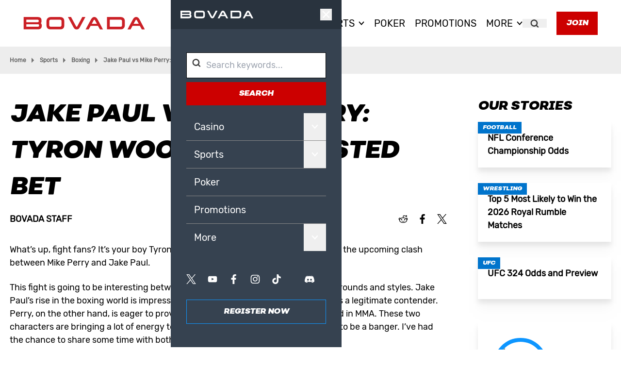

--- FILE ---
content_type: text/html; charset=utf-8
request_url: https://bovadahub.com/sports/boxing/jake-paul-vs-mike-perry-tyron-woodleys-boosted-bet/
body_size: 25424
content:
<!DOCTYPE html><html lang="en"><head><meta charSet="utf-8"/><meta name="viewport" content="width=device-width, initial-scale=1"/><link rel="stylesheet" href="/_next/static/css/8bd2dde48a95e3bf.css" data-precedence="next"/><link rel="stylesheet" href="/_next/static/css/6201c1557f51d1ba.css" data-precedence="next"/><link rel="stylesheet" href="/_next/static/css/869c190419706f16.css" data-precedence="next"/><link rel="stylesheet" href="/_next/static/css/7c5096cc2b0b3d68.css" data-precedence="next"/><link rel="stylesheet" href="/_next/static/css/bdd9e9e76495d155.css" data-precedence="next"/><link rel="stylesheet" href="/_next/static/css/afa3c1237653c158.css" data-precedence="next"/><link rel="preload" as="script" fetchPriority="low" href="/_next/static/chunks/webpack-ad117d411be4493b.js"/><script src="/_next/static/chunks/4bd1b696-518e7fb0c447b24b.js" async=""></script><script src="/_next/static/chunks/517-f3e8656ac1a1c3cb.js" async=""></script><script src="/_next/static/chunks/main-app-a7031ed1fe6ebaad.js" async=""></script><script src="/_next/static/chunks/839-f6d2948766f57e4b.js" async=""></script><script src="/_next/static/chunks/app/layout-5daf7efd555f01d9.js" async=""></script><script src="/_next/static/chunks/794-46babc757f37b7c4.js" async=""></script><script src="/_next/static/chunks/552-b24575bd6f521b47.js" async=""></script><script src="/_next/static/chunks/app/%5B%5B...route%5D%5D/page-0e973d6a97d129fd.js" async=""></script><link rel="preload" href="https://www.googletagmanager.com/gtm.js?id=GTM-NFQR49R" as="script"/><link rel="icon" type="image/png" href="/wp-content/uploads/sites/46/2025/10/BVD_Favicon.webp" media="(prefers-color-scheme: light)"/><link rel="icon" type="image/png" href="/wp-content/uploads/sites/46/2025/10/BVD_Favicon.webp" media="(prefers-color-scheme: dark)"/><link rel="preload" href="/wp-content/uploads/sites/46/2025/10/Nutmeg-BlackItalic.otf" as="font" crossorigin="" type="font/ttf"/><link rel="preload" href="/wp-content/uploads/sites/46/2025/10/Rubik-Regular.ttf" as="font" crossorigin="" type="font/ttf"/><title>Jake Paul vs Mike Perry: Tyron Woodley&#x27;s Boosted Bet - Bovadahub.com</title><meta name="robots" content="index, follow"/><link rel="canonical" href="https://hub.bovada.lv/sports/boxing/jake-paul-vs-mike-perry-tyron-woodleys-boosted-bet/" href="https://bovadahub.com/sports/boxing/jake-paul-vs-mike-perry-tyron-woodleys-boosted-bet/"/><meta property="og:title" content="Jake Paul vs Mike Perry: Tyron Woodley&#x27;s Boosted Bet - Bovadahub.com"/><meta property="og:description" content="What’s up, fight fans? It’s your boy Tyron Woodley here, and I’m hyped to talk about the upcoming clash between Mike Perry and Jake Paul. This fight is going to be interesting between two fighters with very different backgrounds and styles. Jake Paul’s rise in the boxing world is impressive, and he’s looking to solidify […]"/><meta property="og:url" content="https://bovadahub.com/sports/boxing/jake-paul-vs-mike-perry-tyron-woodleys-boosted-bet/"/><meta property="og:site_name" content="Bovadahub.com"/><meta property="og:image" content="http://localhost:3000/wp-content/uploads/sites/46/2025/10/TW-BB-BVD.png"/><meta property="og:image:width" content="1920"/><meta property="og:image:height" content="1080"/><meta property="og:type" content="article"/><meta property="article:published_time" content="2024-07-12T18:25:11+00:00"/><meta name="twitter:card" content="summary"/><meta name="twitter:title" content="Jake Paul vs Mike Perry: Tyron Woodley&#x27;s Boosted Bet - Bovadahub.com"/><meta name="twitter:description" content="What’s up, fight fans? It’s your boy Tyron Woodley here, and I’m hyped to talk about the upcoming clash between Mike Perry and Jake Paul. This fight is going to be interesting between two fighters with very different backgrounds and styles. Jake Paul’s rise in the boxing world is impressive, and he’s looking to solidify […]"/><meta name="twitter:image" content="http://localhost:3000/wp-content/uploads/sites/46/2025/10/TW-BB-BVD.png"/><meta name="twitter:image:width" content="1920"/><meta name="twitter:image:height" content="1080"/><style>
            @font-face {
              font-family: 'titleFont';
              src: url('/wp-content/uploads/sites/46/2025/10/Nutmeg-BlackItalic.otf') format('opentype');
              font-display: swap;
            }
            html {
              --font-sans: 'titleFont';
            }
          </style><style>
            @font-face {
              font-family: 'bodyFont';
              src: url('/wp-content/uploads/sites/46/2025/10/Rubik-Regular.ttf') format('truetype');
              font-display: swap;
            }
            html {
              --font-mono: 'bodyFont';
            }
          </style><style>/* VERSION: 33388 */
/* ENV: PRODUCTION */
/* EDITOR NOW: - */

/* SOCIAL ICONS */
main .space-y-3 a > svg > path,
aside a > svg > path {
    fill: #000;
}

main .space-y-3 a:hover > svg > path,
aside a:hover > svg > path {
    fill: rgba(0, 0, 0, 0.7);
}

/* TABLE */
.article-content table.tableizer-table {
    width: 100%;
    overflow-x: auto;
    font-family: Arial, Helvetica, sans-serif;
    font-size: 14px;
    margin-bottom: 15px;
}

@media (max-width: 860px) {
    .article-content table.tableizer-table {
        display: block;
    }
}

.article-content table.tableizer-table td {
    padding: 5px;
    margin: 3px;
    border: 1px solid #CCC;
}

.article-content table.tableizer-table th {
    padding: 5px;
    margin: 3px;
    background-color: #0074CC;
    color: #FFF;
    font-weight: bold;
}

/* BULLED LIST BLOCK */
.article-content ul.wp-block-list {
    margin-bottom: 21px;
}

/* SLIDER */
.slider .dots {
    width: 100%;
}

.slider .dots .dot.active {
    border: 2px solid #0e96ff;
    background-color: #0074cc;
}

/* HEADER - BACKGROUND & LINK COLOR OVERRIDE */
header .btn .alt {
    display: none;
}

.header {
    width: 100%;
    margin: 0 auto;
}

/* HEADER OVERRIDES */
.wp-block-lazyblock-banner h1 > span {
    padding-top: 1.25rem;
    padding-bottom: 0.45rem;
    letter-spacing: -1.382px;
}

.wp-block-lazyblock-banner .relative > .container {
    width: 100%;
    max-width: 86.875rem;
    margin: 0 auto;
}

.wp-block-lazyblock-last-news .card-image.h-56 {
    height: 17rem;
}

@media (max-width: 1023px) {
    .wp-block-lazyblock-banner .container {
        position: absolute;
        top: 15.5%;
    }

    .wp-block-lazyblock-banner h1 > span {
        display: block;
        padding-bottom: 0.8rem;
    }

}

/* FOOTER OVERRIDES */
footer div.space-y-3 {
    display: none;
}

footer .text-xs {
    color: #BECDE3;
}

/* GRID LINKS OVERRIDES */
.wp-block-lazyblock-grid-links {
    background: #f7f7f7;
}

.wp-block-lazyblock-grid-links .flex {
    max-width: 86.875rem;
    margin: 0 auto;
}

.wp-block-lazyblock-grid-links img {
    border-radius: 50%;
    object-fit: cover;
}

@media (max-width: 600px) {
    .wp-block-lazyblock-grid-links {
        padding-top: 1.5rem;
    }

    .wp-block-lazyblock-grid-links .flex .p-7 {
        padding: 1.6rem;
    }

}

/* QUOTE BLOCK OVERRIDES */
.wp-block-lazyblock-quote .font-light {
    font-family: var(--font-mono);
    font-style: italic;
}

@media (max-width: 1023px) {
    .wp-block-lazyblock-quote .p-5 {
        margin: 0 auto;
    }
}

/* GRID LAST NEWS BLOCK OVERRIDES */
.wp-block-lazyblock-last-news {
}

.wp-block-lazyblock-last-news > div {
    max-width: 86.875rem;
    margin: 0 auto;
}

/* GRID BIG WINNER BLOCK OVERRIDES */
.wp-block-lazyblock-big-winners {
    background-color: #344155;
}

.wp-block-lazyblock-big-winners > .relative {
    max-width: 86.875rem;
    margin: 0 auto;
}

.wp-block-lazyblock-big-winners .slider .keen-slider__slide::after {
    display: block;
    content: "";
    position: absolute;
    top: 0;
    background-color: #fff3;
    width: 1px;
    height: 100%;
}

@media (max-width: 1023px) {
    .wp-block-lazyblock-big-winners .slider .keen-slider__slide::after {
        display: none;
    }
}

/* NEW GAMES BLOCK OVERRIDES */
.wp-block-lazyblock-new-games {
}

.wp-block-lazyblock-new-games .grid-rows-2 {
    grid-template-columns: repeat(5, 1fr) !important;
}

/* GRID NEW GAMES BLOCK OVERRIDES */
.wp-block-lazyblock-new-games {
}

.wp-block-lazyblock-new-games > .relative {
    max-width: 86.875rem;
    margin: 0 auto;
}

/* BANNER BLOCK OVERRIDES */
@media (min-width: 1024px) {
    .wp-block-lazyblock-banner h1 {
        line-height: 6rem;
    }
}

/* QUOTE BLOCK OVERRIDES */
.wp-block-lazyblock-quote {
}

.wp-block-lazyblock-quote .container {
    width: 100%;
    max-width: 86.875rem;
    margin: 0 auto;
}

.wp-block-lazyblock-quote .p-5.pt-0 {
    display: flex;
    justify-content: center;
    align-items: flex-start;
    flex: 1;
}

.wp-block-lazyblock-quote .flex.flex-col {
    flex-basis: 55%;
}

.wp-block-lazyblock-hero > .relative > .relative .flex {
    justify-content: left;
    padding-left: 30px;
}

@media (max-width: 1023px) {
    .wp-block-lazyblock-hero > .relative > .relative .flex {
        padding-left: 0;
    }
}

/* CTA BUTTONS OVERRIDES */
@media (max-width: 600px) {
    .absolute.bottom-0 {
        width: calc(100% - 2.50rem);
    }

    .absolute.bottom-0 .btn {
        display: block;
        width: 100%;
    }

    .wp-block-lazyblock-hero .btn {
        display: block;
        width: 100%;
    }

    .wp-block-lazyblock-new-games .btn.secondary-black {
        display: block;
        width: 100%;
    }
}

/* ROULETTE CALCULATOR IFRAME */
iframe#rouletteCalculator {
    width: 100%;
    height: 100%;
    position: absolute;
    top: 96px;
    left: 0;
}

@media (max-width: 1023px) {
    iframe#rouletteCalculator {
        top: 61px;
    }
}

[data-page-id="cG9zdDoyMzg5Nw=="] .space-y-3 {
    display: none;
}
</style><script src="/_next/static/chunks/polyfills-42372ed130431b0a.js" noModule=""></script></head><body style="--color-header-bg:#ffffff;--image-header:url();--image-footer:url();--color-primary-1:#000000;--color-primary-2:#cc0000;--color-primary-3:#0e96ff;--color-primary-4:#ffffff;--color-secondary-1:#364250;--color-secondary-2:#ac0000;--color-secondary-3:#0074cc;--color-secondary-4:#f7f7f7;--color-gradient-1-start:#1d903e;--color-gradient-1-stop:#205931;--color-gradient-2-start:#ffc931;--color-gradient-2-stop:#ffb334;--color-gradient-3-start:#39383a;--color-gradient-3-stop:#000000;--color-gradient-4-start:#FFFFFF;--color-gradient-4-stop:#EEEEEE;--font-size-h1:50px;--font-size-h1-mobile:34px;--font-size-h2:36px;--font-size-h2-mobile:26px;--font-size-h3:28px;--font-size-h3-mobile:18px;--font-size-body:18px;--font-size-body-mobile:14px;--font-size-body-small:14px;--font-size-body-small-mobile:10px" class="
          template2
        font-mono h-full min-h-screen w-full flex flex-col relative
      "><script type="application/ld+json">{"@context":"https://schema.org","@graph":[{"@type":"Article","@id":"https://bovadahub.com/sports/boxing/jake-paul-vs-mike-perry-tyron-woodleys-boosted-bet/#article","isPartOf":{"@id":"https://bovadahub.com/sports/boxing/jake-paul-vs-mike-perry-tyron-woodleys-boosted-bet/"},"author":{"name":"Bovada Staff","@id":"https://bovadahub.com/#/schema/person/078c5c72a6716e05ce37cc8a7f6e09e5"},"headline":"Jake Paul vs Mike Perry: Tyron Woodley&#8217;s Boosted Bet","datePublished":"2024-07-12T18:25:11+00:00","dateModified":"2024-07-12T18:25:11+00:00","mainEntityOfPage":{"@id":"https://bovadahub.com/sports/boxing/jake-paul-vs-mike-perry-tyron-woodleys-boosted-bet/"},"wordCount":992,"commentCount":0,"publisher":{"@id":"https://bovadahub.com/#organization"},"image":{"@id":"https://bovadahub.com/sports/boxing/jake-paul-vs-mike-perry-tyron-woodleys-boosted-bet/#primaryimage"},"thumbnailUrl":"/wp-content/uploads/sites/46/2025/10/TW-BB-BVD.png","articleSection":["Boxing","Sports"],"inLanguage":"en-US","potentialAction":[{"@type":"CommentAction","name":"Comment","target":["https://bovadahub.com/sports/boxing/jake-paul-vs-mike-perry-tyron-woodleys-boosted-bet/#respond"]}]},{"@type":"WebPage","@id":"https://bovadahub.com/sports/boxing/jake-paul-vs-mike-perry-tyron-woodleys-boosted-bet/","url":"https://bovadahub.com/sports/boxing/jake-paul-vs-mike-perry-tyron-woodleys-boosted-bet/","name":"Jake Paul vs Mike Perry: Tyron Woodley's Boosted Bet - Bovadahub.com","isPartOf":{"@id":"https://bovadahub.com/#website"},"primaryImageOfPage":{"@id":"https://bovadahub.com/sports/boxing/jake-paul-vs-mike-perry-tyron-woodleys-boosted-bet/#primaryimage"},"image":{"@id":"https://bovadahub.com/sports/boxing/jake-paul-vs-mike-perry-tyron-woodleys-boosted-bet/#primaryimage"},"thumbnailUrl":"/wp-content/uploads/sites/46/2025/10/TW-BB-BVD.png","datePublished":"2024-07-12T18:25:11+00:00","dateModified":"2024-07-12T18:25:11+00:00","breadcrumb":{"@id":"https://bovadahub.com/sports/boxing/jake-paul-vs-mike-perry-tyron-woodleys-boosted-bet/#breadcrumb"},"inLanguage":"en-US","potentialAction":[{"@type":"ReadAction","target":["https://bovadahub.com/sports/boxing/jake-paul-vs-mike-perry-tyron-woodleys-boosted-bet/"]}]},{"@type":"ImageObject","inLanguage":"en-US","@id":"https://bovadahub.com/sports/boxing/jake-paul-vs-mike-perry-tyron-woodleys-boosted-bet/#primaryimage","url":"/wp-content/uploads/sites/46/2025/10/TW-BB-BVD.png","contentUrl":"/wp-content/uploads/sites/46/2025/10/TW-BB-BVD.png","width":1920,"height":1080},{"@type":"BreadcrumbList","@id":"https://bovadahub.com/sports/boxing/jake-paul-vs-mike-perry-tyron-woodleys-boosted-bet/#breadcrumb","itemListElement":[{"@type":"ListItem","position":1,"name":"Home","item":"https://bovadahub.com/"},{"@type":"ListItem","position":2,"name":"Sports","item":"https://bovadahub.com/sports/"},{"@type":"ListItem","position":3,"name":"Boxing","item":"https://bovadahub.com/sports/boxing/"},{"@type":"ListItem","position":4,"name":"Jake Paul vs Mike Perry: Tyron Woodley&#8217;s Boosted Bet"}]},{"@type":"WebSite","@id":"https://bovadahub.com/#website","url":"https://bovadahub.com/","name":"MASTER CONTENT","description":"Bovada Hub - The latest news for Sport, Casino and Poker","publisher":{"@id":"https://bovadahub.com/#organization"},"alternateName":"MASTERCONTENT","potentialAction":[{"@type":"SearchAction","target":{"@type":"EntryPoint","urlTemplate":"https://bovadahub.com/?s={search_term_string}"},"query-input":{"@type":"PropertyValueSpecification","valueRequired":true,"valueName":"search_term_string"}}],"inLanguage":"en-US"},{"@type":"Organization","@id":"https://bovadahub.com/#organization","name":"MASER CONTENT","alternateName":"MASTERCONTENT","url":"https://bovadahub.com/","logo":{"@type":"ImageObject","inLanguage":"en-US","@id":"https://bovadahub.com/#/schema/logo/image/","url":"","contentUrl":"","caption":"MASER CONTENT"},"image":{"@id":"https://bovadahub.com/#/schema/logo/image/"}},{"@type":"Person","@id":"https://bovadahub.com/#/schema/person/078c5c72a6716e05ce37cc8a7f6e09e5","name":"Bovada Staff","image":{"@type":"ImageObject","inLanguage":"en-US","@id":"https://bovadahub.com/#/schema/person/image/","url":"https://secure.gravatar.com/avatar/2a916f9456410ffc27652183c64662d0?s=96&d=mm&r=g","contentUrl":"https://secure.gravatar.com/avatar/2a916f9456410ffc27652183c64662d0?s=96&d=mm&r=g","caption":"Bovada Staff"},"sameAs":["https://www.facebook.com/BovadaLV/","https://www.instagram.com/bovada/","https://x.com/https://twitter.com/BovadaOfficial","https://www.youtube.com/channel/UCBMIGsLAvJnXQ4ROTL35SUg"],"url":"https://bovadahub.com/author/bovadastaff/"}]}</script><div class="
      header brand-header --bg-white h-[60px] lg:h-[96px] flex items-center px-5 lg:px-12 justify-between
      sticky top-0 z-50"><a href="/"><img alt="Logo" width="250" height="26" decoding="async" data-nimg="1" class="w-[150px] lg:w-[250px] h-auto mr-5" style="color:transparent" src="/wp-content/uploads/sites/46/2025/10/bovada-logo.svg"/></a><nav class="space-x-5 font-medium text-xl uppercase hidden lg:flex lg:h-full lg:items-center
          ml-auto"><div class="relative group h-full flex items-center"><a class="flex items-center group-hover:text-primary2 border-b border-transparent group-hover:border-b-primary2 space-x-2" href="/casino/"><span>Casino</span><svg xmlns="http://www.w3.org/2000/svg" width="1em" height="1em" fill="none" viewBox="0 0 10 7" class="text-xs group-hover:rotate-180 transition-transform"><path stroke="currentColor" d="M5 5.033 8.572 1 9 1.484 5 6 1 1.484 1.428 1z" clip-rule="evenodd"></path></svg></a><div class="hidden group-hover:block absolute top-full z-50"><div class="
      font-normal text-xs flex-col
      bg-primary-2 bg-secondary1
      text-white space-y-2 w-36 pb-6
    "><div class="group/sub relative pt-6 px-4"><a class="border-b-2 border-transparent hover:border-white" href="/casino/blackjack/">Blackjack</a></div><div class="group/sub relative pt-6 px-4"><a class="border-b-2 border-transparent hover:border-white" href="/casino/roulette/">Roulette</a></div><div class="group/sub relative pt-6 px-4"><a class="border-b-2 border-transparent hover:border-white" href="/casino/slots/">Slots</a></div><div class="group/sub relative pt-6 px-4"><a class="border-b-2 border-transparent hover:border-white" href="/casino/specialty-games/">Speciality Games</a></div><div class="group/sub relative pt-6 px-4"><a class="border-b-2 border-transparent hover:border-white" href="/casino/table-games/">Tables Games</a></div></div></div></div><div class="relative group h-full flex items-center"><a class="flex items-center group-hover:text-primary2 border-b border-transparent group-hover:border-b-primary2 space-x-2" href="/sports/"><span>Sports</span><svg xmlns="http://www.w3.org/2000/svg" width="1em" height="1em" fill="none" viewBox="0 0 10 7" class="text-xs group-hover:rotate-180 transition-transform"><path stroke="currentColor" d="M5 5.033 8.572 1 9 1.484 5 6 1 1.484 1.428 1z" clip-rule="evenodd"></path></svg></a><div class="hidden group-hover:block absolute top-full z-50"><div class="
      font-normal text-xs flex-col
      bg-primary-2 bg-secondary1
      text-white space-y-2 w-36 pb-6
    "><div class="group/sub relative pt-6 px-4"><a class="border-b-2 border-transparent hover:border-white" href="/sports/baseball/">Baseball</a></div><div class="group/sub relative pt-6 px-4"><a class="border-b-2 border-transparent hover:border-white" href="/sports/basketball/">Basketball</a><div class="hidden group-hover/sub:block absolute left-full top-0 border-l border-l-white"><div class=""><div class="
      font-normal text-xs flex-col
      bg-primary-2 bg-secondary1
      text-white space-y-2 w-36 pb-6
    "><div class="group/sub relative pt-6 px-4"><a class="border-b-2 border-transparent hover:border-white" href="/sports/basketball/nba/">NBA</a></div><div class="group/sub relative pt-6 px-4"><a class="border-b-2 border-transparent hover:border-white" href="/sports/basketball/ncaab/">NCAAB</a></div></div></div></div></div><div class="group/sub relative pt-6 px-4"><a class="border-b-2 border-transparent hover:border-white" href="/sports/boxing/">Boxing</a></div><div class="group/sub relative pt-6 px-4"><a class="border-b-2 border-transparent hover:border-white" href="/sports/football/">Football</a><div class="hidden group-hover/sub:block absolute left-full top-0 border-l border-l-white"><div class=""><div class="
      font-normal text-xs flex-col
      bg-primary-2 bg-secondary1
      text-white space-y-2 w-36 pb-6
    "><div class="group/sub relative pt-6 px-4"><a class="border-b-2 border-transparent hover:border-white" href="/sports/football/nfl/">NFL</a></div><div class="group/sub relative pt-6 px-4"><a class="border-b-2 border-transparent hover:border-white" href="/sports/football/ncaaf/">NCAAF</a></div></div></div></div></div><div class="group/sub relative pt-6 px-4"><a class="border-b-2 border-transparent hover:border-white" href="/sports/formula-one/">Formula One</a></div><div class="group/sub relative pt-6 px-4"><a class="border-b-2 border-transparent hover:border-white" href="/sports/golf/">Golf</a></div><div class="group/sub relative pt-6 px-4"><a class="border-b-2 border-transparent hover:border-white" href="/sports/hockey/">Hockey</a></div><div class="group/sub relative pt-6 px-4"><a class="border-b-2 border-transparent hover:border-white" href="/sports/horse-racing/">Horse Racing</a></div><div class="group/sub relative pt-6 px-4"><a class="border-b-2 border-transparent hover:border-white" href="/sports/soccer/">Soccer</a></div><div class="group/sub relative pt-6 px-4"><a class="border-b-2 border-transparent hover:border-white" href="/sports/tennis/">Tennis</a></div></div></div></div><div class="relative group h-full flex items-center"><a class="flex items-center group-hover:text-primary2 border-b border-transparent group-hover:border-b-primary2 space-x-2" href="/poker/"><span>Poker</span></a></div><div class="relative group h-full flex items-center"><a class="flex items-center group-hover:text-primary2 border-b border-transparent group-hover:border-b-primary2 space-x-2" href="/promotions/"><span>Promotions</span></a></div><div class="relative group h-full flex items-center"><a class="flex items-center group-hover:text-primary2 border-b border-transparent group-hover:border-b-primary2 space-x-2" href="/about-us/"><span>More</span><svg xmlns="http://www.w3.org/2000/svg" width="1em" height="1em" fill="none" viewBox="0 0 10 7" class="text-xs group-hover:rotate-180 transition-transform"><path stroke="currentColor" d="M5 5.033 8.572 1 9 1.484 5 6 1 1.484 1.428 1z" clip-rule="evenodd"></path></svg></a><div class="hidden group-hover:block absolute top-full z-50"><div class="
      font-normal text-xs flex-col
      bg-primary-2 bg-secondary1
      text-white space-y-2 w-36 pb-6
    "><div class="group/sub relative pt-6 px-4"><a class="border-b-2 border-transparent hover:border-white" href="/crypto/">Crypto</a></div><div class="group/sub relative pt-6 px-4"><a class="border-b-2 border-transparent hover:border-white" href="/entertainment/">Entertainment</a></div><div class="group/sub relative pt-6 px-4"><a class="border-b-2 border-transparent hover:border-white" href="/lifestyle/">Lifestyle</a></div><div class="group/sub relative pt-6 px-4"><a class="border-b-2 border-transparent hover:border-white" href="/party-sheets/">Party Sheets</a></div><div class="group/sub relative pt-6 px-4"><a class="border-b-2 border-transparent hover:border-white" href="/politics/">Politics</a></div></div></div></div></nav><button type="button" class="px-4 hidden lg:inline-block"><span class="sr-only">Search</span><svg xmlns="http://www.w3.org/2000/svg" width="1em" height="1em" fill="none" viewBox="0 0 14 15"><path fill="currentColor" stroke="currentColor" d="m10.726 10.342-.245.344.299.3 2.365 2.364a.522.522 0 0 1-.738.739l-2.365-2.364-.298-.3-.345.246A5.635 5.635 0 0 1 .5 7.078a5.634 5.634 0 1 1 10.226 3.264ZM6.134 2.489a4.59 4.59 0 1 0 0 9.178 4.59 4.59 0 0 0 0-9.178Z" opacity="0.75"></path></svg></button><div class="space-x-2.5 hidden lg:block ml-5"><a target="_blank" class="btn primary" href="https://www.bovada.lv/?overlay=join&amp;pk_vid=5ad3990d21f9805717611613529bbd3f">Join</a></div><button type="button" class="lg:hidden text-3xl"><svg xmlns="http://www.w3.org/2000/svg" width="1em" height="1em" fill="none" viewBox="0 0 33 23" class="text-primary2"><path stroke="currentColor" stroke-linecap="square" stroke-width="3" d="m2 2 28.618.5M2 11l28.618.5M2 20l28.618.5"></path></svg></button></div><main><div><div class="bg-[#ededed]"><div class="container flex space-x-2 items-center font-bold text-xs py-5 text-[#646464]"><a href="https://bovadahub.com/">Home</a><svg xmlns="http://www.w3.org/2000/svg" width="1em" height="1em" fill="none" viewBox="0 0 5 8"><path fill="#747474" fill-rule="evenodd" d="M.536.55 4.07 4.086.536 7.62z" clip-rule="evenodd"></path></svg><a href="https://bovadahub.com/sports/">Sports</a><svg xmlns="http://www.w3.org/2000/svg" width="1em" height="1em" fill="none" viewBox="0 0 5 8"><path fill="#747474" fill-rule="evenodd" d="M.536.55 4.07 4.086.536 7.62z" clip-rule="evenodd"></path></svg><a href="https://bovadahub.com/sports/boxing/">Boxing</a><svg xmlns="http://www.w3.org/2000/svg" width="1em" height="1em" fill="none" viewBox="0 0 5 8"><path fill="#747474" fill-rule="evenodd" d="M.536.55 4.07 4.086.536 7.62z" clip-rule="evenodd"></path></svg><a href="https://bovadahub.com/sports/boxing/jake-paul-vs-mike-perry-tyron-woodleys-boosted-bet/">Jake Paul vs Mike Perry: Tyron Woodley&#8217;s Boosted Bet</a></div></div><div class="bg-white py-8 lg:py-12"><div class="container flex flex-col lg:flex-row lg:space-x-16 items-start"><div class="w-full lg:w-3/4 space-y-5 lg:space-y-9 mb-12"><div class="space-y-3"><h1>Jake Paul vs Mike Perry: Tyron Woodley’s Boosted Bet</h1><div class="lg:flex items-center hidden justify-between"><p class="text-lg font-bold uppercase">Bovada Staff</p><div class="flex items-center space-x-7"><div class="flex items-center space-x-5 text-xl"><a target="_blank" rel="noreferrer" href="https://www.reddit.com/submit?url="><svg xmlns="http://www.w3.org/2000/svg" width="1em" height="1em" fill="#FFF" viewBox="0 0 32 32"><path d="M18.656 4C16.56 4 15 5.707 15 7.656v3.375c-2.758.145-5.258.875-7.281 2.031C6.945 12.317 5.914 12 4.906 12c-1.09 0-2.199.355-2.968 1.219v.031l-.032.031c-.738.922-1.039 2.153-.843 3.375a4.44 4.44 0 0 0 1.968 3C3.023 19.77 3 19.883 3 20c0 2.605 1.574 4.887 3.938 6.469S12.488 29 16 29s6.7-.95 9.063-2.531S29 22.605 29 20c0-.117-.023-.23-.031-.344a4.44 4.44 0 0 0 1.968-3c.196-1.222-.105-2.453-.843-3.375l-.032-.031c-.769-.863-1.878-1.25-2.968-1.25-1.008 0-2.04.316-2.813 1.063-2.023-1.157-4.523-1.887-7.281-2.032V7.656C17 6.676 17.559 6 18.656 6c.52 0 1.164.246 2.157.594.843.297 1.937.625 3.343.718C24.496 8.29 25.414 9 26.5 9 27.875 9 29 7.875 29 6.5S27.875 4 26.5 4c-.945 0-1.762.535-2.187 1.313-1.2-.07-2.067-.32-2.844-.594C20.566 4.402 19.734 4 18.656 4M16 13c3.152 0 5.965.867 7.938 2.188C25.91 16.508 27 18.203 27 20s-1.09 3.492-3.062 4.813C21.965 26.133 19.152 27 16 27s-5.965-.867-7.937-2.187S5 21.797 5 20s1.09-3.492 3.063-4.812C10.035 13.868 12.848 13 16 13M4.906 14c.38 0 .754.094 1.063.25-1.086.91-1.93 1.992-2.438 3.188a2.36 2.36 0 0 1-.469-1.094c-.109-.672.086-1.367.407-1.782.004-.007-.004-.023 0-.03.304-.321.844-.532 1.437-.532m22.188 0c.593 0 1.133.21 1.437.531.004.004-.004.028 0 .031.32.415.516 1.11.407 1.782-.063.39-.215.773-.47 1.093-.507-1.195-1.35-2.277-2.437-3.187.309-.156.684-.25 1.063-.25M11 16a1.999 1.999 0 1 0 0 4 1.999 1.999 0 1 0 0-4m10 0a1.999 1.999 0 1 0 0 4 1.999 1.999 0 1 0 0-4m.25 5.531c-1.148 1.067-3.078 1.75-5.25 1.75s-4.102-.691-5.25-1.625C11.39 23.391 13.445 25 16 25s4.61-1.602 5.25-3.469"></path></svg></a><a target="_blank" rel="noreferrer" href="https://www.facebook.com/sharer/sharer.php?u="><svg xmlns="http://www.w3.org/2000/svg" width="1em" height="1em" fill="none" viewBox="0 0 11 20"><path fill="currentColor" fill-rule="evenodd" d="M6.628 20v-9.123h3.01l.451-3.556H6.628v-2.27c0-1.029.28-1.73 1.732-1.73l1.851-.001V.14C9.891.097 8.792 0 7.514 0 4.845 0 3.018 1.657 3.018 4.7V7.32H0v3.556h3.018V20z" clip-rule="evenodd"></path></svg></a><a target="_blank" href="https://twitter.com/intent/tweet?url=" rel="noreferrer"><svg xmlns="http://www.w3.org/2000/svg" width="1em" height="1em" fill="none" viewBox="0 0 1200 1227"><path fill="#fff" d="M714.163 519.284 1160.89 0h-105.86L667.137 450.887 357.328 0H0l468.492 681.821L0 1226.37h105.866l409.625-476.152 327.181 476.152H1200L714.137 519.284zM569.165 687.828l-47.468-67.894-377.686-540.24h162.604l304.797 435.991 47.468 67.894 396.2 566.721H892.476L569.165 687.854z"></path></svg></a></div></div></div></div><div class="article-content">
<p>What’s up, fight fans? It’s your boy <a href="https://www.instagram.com/therealest/">Tyron Woodley</a> here, and I’m hyped to talk about the upcoming clash between Mike Perry and Jake Paul.</p>



<p>This fight is going to be interesting between two fighters with very different backgrounds and styles. Jake Paul’s rise in the boxing world is impressive, and he’s looking to solidify his status as a legitimate contender. Perry, on the other hand, is eager to prove that he can excel in boxing just as he did in MMA. These two characters are bringing a lot of energy to the ring, and you already know it’s going to be a banger. I’ve had the chance to share some time with both of them, so let me break it down for you.</p>



<p style="text-align:center"><a style="display:block;height:50px;width:200px;background:#cc0000;color:#ffffff;text-align:center;font-weight:bold;font-size:100%;line-height:50px;font-family:Arial;border-radius:20px;text-decoration:none;margin:0 auto" href="https://www.bovada.lv/sports/specials/parlay-booster">BOOSTED BET</a></p>
<p style="text-align:center"><em>View Woodley’s boosted bet at Bovada!</em></p>



<h2 class="wp-block-heading">My Preview Of The Fighters</h2>



<h3 class="wp-block-heading">Jake Paul</h3>



<p><a href="https://www.instagram.com/jakepaul/">Jake Paul</a>, love him or hate him, has undeniably made a name for himself in the boxing world. I know there’s a lot of opinions out there about Jake, but let me tell you, the kid can fight. He’s been putting in the work and improving every time he steps into the ring. He’s got that natural athleticism, and his boxing skills have come a long way. Jake’s got power in his punches too, and he knows how to use his reach to keep opponents at bay. People like to give him a hard time because he started out as a YouTuber, but you can’t deny that he’s made a name for himself in the boxing world. Plus, Jake’s got a knack for getting under people’s skin, which can mess with their heads before the fight even starts.</p>



<p>The fact that Jake made this fight happen shows us that he recognizes he doesn’t want to wait 5 months to fight- he’s ready to rock and roll now. To give us something in-between with a fight like this is so risky, but he also knows if he does well, his brand is just gonna keep going to the top.</p>



<h3 class="wp-block-heading">Mike Perry</h3>



<p><a href="https://www.instagram.com/platinummikeperry">Mike Perry</a> is a seasoned fighter with a background in MMA. Perry’s transition to boxing brings an interesting dynamic to this fight.</p>



<p>Perry has found his lane, and has found his sport that he is built and created for. His track record is dominant, with notable victories over Luke Rockhold and Eddie Alvarez, who were both UFC Champions. I feel he’s at the prime of his career. And he’s meeting Jake in the sport where he can still make it violent even with the gloves on.</p>



<p>Now, Mike is a wild man in every sense of the word. He’s a true brawler with that relentless, never-back-down attitude. The dude’s got hands of steel and the heart of a lion. I’ve seen him take some serious shots and keep moving forward like it’s nothing. His striking is aggressive, and he’s got the power to back it up. You never really know what to expect from Mike because he’s unpredictable, and that can be his biggest weapon in the ring. He’s also got a great sense of humor, which makes him a fun guy to be around, even if he might try to punch your head off in the ring.</p>



<h2 class="wp-block-heading">My Prediction</h2>



<p>Man, it’s tough to call this one. Both guys have their strengths and weaknesses, and it’s really a toss-up for me. Mike’s got that raw, aggressive style that can overwhelm opponents, but Jake’s got the technique and power to counter that. If Mike can close the distance and turn it into a brawl, he might come out on top. But if Jake can keep it technical and use his reach, he could definitely land some big shots and take control of the fight.</p>



<p>It’s really a toss up honestly, so I’ll flip a coin. Heads is Jake, tails is Mike… here we go… it’s heads, so I’ll take Jake. As for the round, it’s really too close to call. Both guys are tough as nails, and I can see them battling it out to the final round and giving it their all. So we’ll go with Jake Paul in round 8.</p>



<p>At the end of the day, I’m just excited to see these two go at it. It’s going to be an entertaining fight, no doubt about it. No matter what happens, respect to both Mike Perry and Jake Paul for stepping into the ring and giving it their all. It takes guts to do what they do, and they’ve got plenty of it.</p>



<h2 class="wp-block-heading">Boosted Bet</h2>



<p>Bovada have turned my prediction into a boosted bet, exclusively <a href="https://www.bovada.lv/sports/specials/parlay-booster">available on their site</a>:</p>



<p>Jake Paul To Win In Round 8: +2000 (was +1200)</p>



<p>At the end of the day, I’m just excited to see these two go at it. It’s going to be an entertaining fight, no doubt about it. No matter what happens, respect to both Mike Perry and Jake Paul for stepping into the ring and giving it their all. It takes guts to do what they do, and they’ve got plenty of it.</p>



<p style="text-align:center"><a style="display:block;height:50px;width:200px;background:#cc0000;color:#ffffff;text-align:center;font-weight:bold;font-size:100%;line-height:50px;font-family:Arial;border-radius:20px;text-decoration:none;margin:0 auto" href="https://www.bovada.lv/?overlay=join">JOIN NOW</a></p>
<p style="text-align:center"><em>Sign up to Bovada today!</em></p>



<hr class="wp-block-separator has-alpha-channel-opacity"/>



<p>*<em>Any tips, predictions, or strategies published are entirely the opinion of the author, and are not guaranteed to be correct or result in financial gain. The Author is not an employee of Bovada. <br/><br/>Please be aware that there are always financial risks involved in gambling and it is the responsibility of the individual to place bets with or without the information provided on this website. Bovada cannot be held responsible for any financial losses that may incur as a result of following any of the tips, predictions, or strategies provided on this website.</em></p>
</div></div><aside class="lg:w-[275px] w-full flex-shrink-0 space-y-12"><div class="" style="background-color:transparent"><div class=" space-y-3 "><div class="flex items-center justify-between"><h2 class=" text-h2Mobile">Our Stories</h2></div><div class="grid grid-cols-1  items-stretch gap-8 "><div class="card grow flex flex-col relative h-full "><a class="
          card-category font-sans font-extrabold z-10 absolute top-0 left-0 hover:underline
          bg-secondary3 text-xs  text-white px-2.5 py-1 uppercase" href="/sports/football/">Football</a><a class="flex flex-col h-full " href="/sports/football/nfl/nfl-conference-championship-odds/"><div class="card-image relative w-full overflow-hidden aspect-[16/9]"><img alt="NFL Conference Championship Odds" loading="lazy" decoding="async" data-nimg="fill" class="object-cover" style="position:absolute;height:100%;width:100%;left:0;top:0;right:0;bottom:0;color:transparent" sizes="(max-width: 1024px) 100vw, 33vw" srcSet="/_next/image/?url=%2Fwp-content%2Fuploads%2Fsites%2F46%2F2025%2F10%2F08-NFL-NFL-Conference-Championships-Odds.webp&amp;w=256&amp;q=75 256w, /_next/image/?url=%2Fwp-content%2Fuploads%2Fsites%2F46%2F2025%2F10%2F08-NFL-NFL-Conference-Championships-Odds.webp&amp;w=384&amp;q=75 384w, /_next/image/?url=%2Fwp-content%2Fuploads%2Fsites%2F46%2F2025%2F10%2F08-NFL-NFL-Conference-Championships-Odds.webp&amp;w=640&amp;q=75 640w, /_next/image/?url=%2Fwp-content%2Fuploads%2Fsites%2F46%2F2025%2F10%2F08-NFL-NFL-Conference-Championships-Odds.webp&amp;w=750&amp;q=75 750w, /_next/image/?url=%2Fwp-content%2Fuploads%2Fsites%2F46%2F2025%2F10%2F08-NFL-NFL-Conference-Championships-Odds.webp&amp;w=828&amp;q=75 828w, /_next/image/?url=%2Fwp-content%2Fuploads%2Fsites%2F46%2F2025%2F10%2F08-NFL-NFL-Conference-Championships-Odds.webp&amp;w=1080&amp;q=75 1080w, /_next/image/?url=%2Fwp-content%2Fuploads%2Fsites%2F46%2F2025%2F10%2F08-NFL-NFL-Conference-Championships-Odds.webp&amp;w=1200&amp;q=75 1200w, /_next/image/?url=%2Fwp-content%2Fuploads%2Fsites%2F46%2F2025%2F10%2F08-NFL-NFL-Conference-Championships-Odds.webp&amp;w=1920&amp;q=75 1920w, /_next/image/?url=%2Fwp-content%2Fuploads%2Fsites%2F46%2F2025%2F10%2F08-NFL-NFL-Conference-Championships-Odds.webp&amp;w=2048&amp;q=75 2048w, /_next/image/?url=%2Fwp-content%2Fuploads%2Fsites%2F46%2F2025%2F10%2F08-NFL-NFL-Conference-Championships-Odds.webp&amp;w=3840&amp;q=75 3840w" src="/_next/image/?url=%2Fwp-content%2Fuploads%2Fsites%2F46%2F2025%2F10%2F08-NFL-NFL-Conference-Championships-Odds.webp&amp;w=3840&amp;q=75"/></div><div class="card-content bg-white p-5 grow drop-shadow-xl min-h-[86px] "><p class="card-title font-bold ">NFL Conference Championship Odds</p></div></a></div><div class="card grow flex flex-col relative h-full "><a class="
          card-category font-sans font-extrabold z-10 absolute top-0 left-0 hover:underline
          bg-secondary3 text-xs  text-white px-2.5 py-1 uppercase" href="/sports/wrestling/">Wrestling</a><a class="flex flex-col h-full " href="/sports/wrestling/top-5-most-likely-to-win-the-2026-royal-rumble-matches/"><div class="card-image relative w-full overflow-hidden aspect-[16/9]"><img alt="WWE 2026 Royal Rumble" loading="lazy" decoding="async" data-nimg="fill" class="object-cover" style="position:absolute;height:100%;width:100%;left:0;top:0;right:0;bottom:0;color:transparent" sizes="(max-width: 1024px) 100vw, 33vw" srcSet="/_next/image/?url=%2Fwp-content%2Fuploads%2Fsites%2F46%2F2026%2F01%2FSanti-Bovada-Article-1-Thumb.jpg&amp;w=256&amp;q=75 256w, /_next/image/?url=%2Fwp-content%2Fuploads%2Fsites%2F46%2F2026%2F01%2FSanti-Bovada-Article-1-Thumb.jpg&amp;w=384&amp;q=75 384w, /_next/image/?url=%2Fwp-content%2Fuploads%2Fsites%2F46%2F2026%2F01%2FSanti-Bovada-Article-1-Thumb.jpg&amp;w=640&amp;q=75 640w, /_next/image/?url=%2Fwp-content%2Fuploads%2Fsites%2F46%2F2026%2F01%2FSanti-Bovada-Article-1-Thumb.jpg&amp;w=750&amp;q=75 750w, /_next/image/?url=%2Fwp-content%2Fuploads%2Fsites%2F46%2F2026%2F01%2FSanti-Bovada-Article-1-Thumb.jpg&amp;w=828&amp;q=75 828w, /_next/image/?url=%2Fwp-content%2Fuploads%2Fsites%2F46%2F2026%2F01%2FSanti-Bovada-Article-1-Thumb.jpg&amp;w=1080&amp;q=75 1080w, /_next/image/?url=%2Fwp-content%2Fuploads%2Fsites%2F46%2F2026%2F01%2FSanti-Bovada-Article-1-Thumb.jpg&amp;w=1200&amp;q=75 1200w, /_next/image/?url=%2Fwp-content%2Fuploads%2Fsites%2F46%2F2026%2F01%2FSanti-Bovada-Article-1-Thumb.jpg&amp;w=1920&amp;q=75 1920w, /_next/image/?url=%2Fwp-content%2Fuploads%2Fsites%2F46%2F2026%2F01%2FSanti-Bovada-Article-1-Thumb.jpg&amp;w=2048&amp;q=75 2048w, /_next/image/?url=%2Fwp-content%2Fuploads%2Fsites%2F46%2F2026%2F01%2FSanti-Bovada-Article-1-Thumb.jpg&amp;w=3840&amp;q=75 3840w" src="/_next/image/?url=%2Fwp-content%2Fuploads%2Fsites%2F46%2F2026%2F01%2FSanti-Bovada-Article-1-Thumb.jpg&amp;w=3840&amp;q=75"/></div><div class="card-content bg-white p-5 grow drop-shadow-xl min-h-[86px] "><p class="card-title font-bold ">Top 5 Most Likely to Win the 2026 Royal Rumble Matches</p></div></a></div><div class="card grow flex flex-col relative h-full "><a class="
          card-category font-sans font-extrabold z-10 absolute top-0 left-0 hover:underline
          bg-secondary3 text-xs  text-white px-2.5 py-1 uppercase" href="/sports/ufc/">UFC</a><a class="flex flex-col h-full " href="/sports/ufc/ufc-324-odds-and-preview/"><div class="card-image relative w-full overflow-hidden aspect-[16/9]"><img alt="05-UFC-324" loading="lazy" decoding="async" data-nimg="fill" class="object-cover" style="position:absolute;height:100%;width:100%;left:0;top:0;right:0;bottom:0;color:transparent" sizes="(max-width: 1024px) 100vw, 33vw" srcSet="/_next/image/?url=%2Fwp-content%2Fuploads%2Fsites%2F46%2F2026%2F01%2F05-UFC-324.webp&amp;w=256&amp;q=75 256w, /_next/image/?url=%2Fwp-content%2Fuploads%2Fsites%2F46%2F2026%2F01%2F05-UFC-324.webp&amp;w=384&amp;q=75 384w, /_next/image/?url=%2Fwp-content%2Fuploads%2Fsites%2F46%2F2026%2F01%2F05-UFC-324.webp&amp;w=640&amp;q=75 640w, /_next/image/?url=%2Fwp-content%2Fuploads%2Fsites%2F46%2F2026%2F01%2F05-UFC-324.webp&amp;w=750&amp;q=75 750w, /_next/image/?url=%2Fwp-content%2Fuploads%2Fsites%2F46%2F2026%2F01%2F05-UFC-324.webp&amp;w=828&amp;q=75 828w, /_next/image/?url=%2Fwp-content%2Fuploads%2Fsites%2F46%2F2026%2F01%2F05-UFC-324.webp&amp;w=1080&amp;q=75 1080w, /_next/image/?url=%2Fwp-content%2Fuploads%2Fsites%2F46%2F2026%2F01%2F05-UFC-324.webp&amp;w=1200&amp;q=75 1200w, /_next/image/?url=%2Fwp-content%2Fuploads%2Fsites%2F46%2F2026%2F01%2F05-UFC-324.webp&amp;w=1920&amp;q=75 1920w, /_next/image/?url=%2Fwp-content%2Fuploads%2Fsites%2F46%2F2026%2F01%2F05-UFC-324.webp&amp;w=2048&amp;q=75 2048w, /_next/image/?url=%2Fwp-content%2Fuploads%2Fsites%2F46%2F2026%2F01%2F05-UFC-324.webp&amp;w=3840&amp;q=75 3840w" src="/_next/image/?url=%2Fwp-content%2Fuploads%2Fsites%2F46%2F2026%2F01%2F05-UFC-324.webp&amp;w=3840&amp;q=75"/></div><div class="card-content bg-white p-5 grow drop-shadow-xl min-h-[86px] "><p class="card-title font-bold ">UFC 324 Odds and Preview</p></div></a></div></div></div></div><div class="bg-white drop-shadow-xl p-8 space-y-5"><div class="relative overflow-hidden h-28 w-28 rounded-full border-8 border-primary3"><img alt="Bovada Staff" loading="lazy" decoding="async" data-nimg="fill" class="object-cover" style="position:absolute;height:100%;width:100%;left:0;top:0;right:0;bottom:0;color:transparent" sizes="100vw" srcSet="/_next/image/?url=https%3A%2F%2Fsecure.gravatar.com%2Favatar%2F2a916f9456410ffc27652183c64662d0%3Fs%3D200%26d%3Dmm%26r%3Dg&amp;w=640&amp;q=75 640w, /_next/image/?url=https%3A%2F%2Fsecure.gravatar.com%2Favatar%2F2a916f9456410ffc27652183c64662d0%3Fs%3D200%26d%3Dmm%26r%3Dg&amp;w=750&amp;q=75 750w, /_next/image/?url=https%3A%2F%2Fsecure.gravatar.com%2Favatar%2F2a916f9456410ffc27652183c64662d0%3Fs%3D200%26d%3Dmm%26r%3Dg&amp;w=828&amp;q=75 828w, /_next/image/?url=https%3A%2F%2Fsecure.gravatar.com%2Favatar%2F2a916f9456410ffc27652183c64662d0%3Fs%3D200%26d%3Dmm%26r%3Dg&amp;w=1080&amp;q=75 1080w, /_next/image/?url=https%3A%2F%2Fsecure.gravatar.com%2Favatar%2F2a916f9456410ffc27652183c64662d0%3Fs%3D200%26d%3Dmm%26r%3Dg&amp;w=1200&amp;q=75 1200w, /_next/image/?url=https%3A%2F%2Fsecure.gravatar.com%2Favatar%2F2a916f9456410ffc27652183c64662d0%3Fs%3D200%26d%3Dmm%26r%3Dg&amp;w=1920&amp;q=75 1920w, /_next/image/?url=https%3A%2F%2Fsecure.gravatar.com%2Favatar%2F2a916f9456410ffc27652183c64662d0%3Fs%3D200%26d%3Dmm%26r%3Dg&amp;w=2048&amp;q=75 2048w, /_next/image/?url=https%3A%2F%2Fsecure.gravatar.com%2Favatar%2F2a916f9456410ffc27652183c64662d0%3Fs%3D200%26d%3Dmm%26r%3Dg&amp;w=3840&amp;q=75 3840w" src="/_next/image/?url=https%3A%2F%2Fsecure.gravatar.com%2Favatar%2F2a916f9456410ffc27652183c64662d0%3Fs%3D200%26d%3Dmm%26r%3Dg&amp;w=3840&amp;q=75"/></div><h6 class="font-bold text-2xl capitalize font-mono">Bovada Staff</h6><div class="flex items-center space-x-7"><div class="flex items-center space-x-5 text-xl"><a target="_blank" rel="noreferrer" href="https://www.facebook.com/BovadaLV/"><svg xmlns="http://www.w3.org/2000/svg" width="1em" height="1em" fill="none" viewBox="0 0 11 20"><path fill="currentColor" fill-rule="evenodd" d="M6.628 20v-9.123h3.01l.451-3.556H6.628v-2.27c0-1.029.28-1.73 1.732-1.73l1.851-.001V.14C9.891.097 8.792 0 7.514 0 4.845 0 3.018 1.657 3.018 4.7V7.32H0v3.556h3.018V20z" clip-rule="evenodd"></path></svg></a><a target="_blank" href="https://twitter.com/BovadaOfficial" rel="noreferrer"><svg xmlns="http://www.w3.org/2000/svg" width="1em" height="1em" fill="none" viewBox="0 0 1200 1227"><path fill="#fff" d="M714.163 519.284 1160.89 0h-105.86L667.137 450.887 357.328 0H0l468.492 681.821L0 1226.37h105.866l409.625-476.152 327.181 476.152H1200L714.137 519.284zM569.165 687.828l-47.468-67.894-377.686-540.24h162.604l304.797 435.991 47.468 67.894 396.2 566.721H892.476L569.165 687.854z"></path></svg></a><a target="_blank" href="https://www.instagram.com/bovada/" rel="noreferrer"><svg xmlns="http://www.w3.org/2000/svg" width="1em" height="1em" fill="none" viewBox="0 0 22 20"><path fill="currentColor" fill-rule="evenodd" d="M10.933 0C8.16 0 7.812.012 6.723.06 5.636.11 4.893.278 4.244.525a5 5 0 0 0-1.808 1.153A4.9 4.9 0 0 0 1.258 3.45c-.252.636-.425 1.363-.475 2.427C.733 6.944.722 7.284.722 10s.012 3.057.061 4.123c.05 1.065.223 1.792.475 2.428.26.657.61 1.215 1.178 1.77a5 5 0 0 0 1.808 1.154c.65.247 1.392.417 2.479.465 1.089.049 1.437.06 4.21.06s3.12-.011 4.21-.06c1.087-.048 1.829-.218 2.478-.465a5 5 0 0 0 1.81-1.153 4.9 4.9 0 0 0 1.177-1.771c.252-.636.425-1.363.474-2.428.05-1.066.062-1.407.062-4.123s-.012-3.056-.062-4.123c-.05-1.064-.222-1.791-.474-2.427a4.9 4.9 0 0 0-1.178-1.772A5 5 0 0 0 17.621.525C16.972.278 16.23.11 15.143.06 14.053.012 13.706 0 10.933 0m0 1.802c2.726 0 3.05.01 4.126.058.996.045 1.536.208 1.896.345a3.2 3.2 0 0 1 1.174.748c.357.35.579.683.764 1.15.14.352.306.881.351 1.856.05 1.055.06 1.371.06 4.041s-.01 2.987-.06 4.041c-.045.975-.211 1.505-.351 1.857-.185.467-.407.8-.764 1.15a3.2 3.2 0 0 1-1.174.748c-.36.137-.9.3-1.896.344-1.077.048-1.4.058-4.126.058s-3.05-.01-4.126-.058c-.996-.044-1.536-.207-1.896-.344a3.2 3.2 0 0 1-1.174-.748 3.1 3.1 0 0 1-.764-1.15c-.14-.352-.306-.882-.352-1.857-.049-1.054-.06-1.37-.06-4.04s.011-2.987.06-4.042c.046-.975.212-1.504.352-1.857.185-.466.406-.8.764-1.15a3.2 3.2 0 0 1 1.174-.747c.36-.137.9-.3 1.896-.345 1.076-.048 1.4-.058 4.126-.058M5.689 10c0-2.836 2.348-5.135 5.244-5.135s5.243 2.3 5.243 5.135-2.347 5.135-5.243 5.135S5.689 12.836 5.689 10m5.244 3.334c-1.88 0-3.404-1.493-3.404-3.334s1.524-3.333 3.404-3.333S14.336 8.159 14.336 10s-1.523 3.334-3.403 3.334m5.45-7.472c.677 0 1.226-.537 1.226-1.2s-.549-1.2-1.226-1.2-1.225.537-1.225 1.2.549 1.2 1.226 1.2" clip-rule="evenodd"></path></svg></a></div></div><hr/><div class="font-medium"></div></div></aside></div></div></div></main><footer class="footer brand-footer --text-white"><div class="bg-[#1F262F] py-10"><div class="flex flex-col lg:flex-row container lg:justify-between"><div class=" flex flex-col items-center justify-center space-y-14 border-[#979797] border-b lg:border-b-0 lg:border-r mb-12 pb-12 lg:mb-0 lg:pb-0 lg:pr-10"><a href="/"><img alt="Logo" width="200" height="21" decoding="async" data-nimg="1" class="w-[200px] h-auto" style="color:transparent" src="/wp-content/uploads/sites/46/2025/10/bovada-logo-white.svg"/></a><div class="footer__socials flex items-center space-x-6"><a target="_blank" class="footer__socials__link text-white" rel="noreferrer" href="https://twitter.com/BovadaOfficial"><svg xmlns="http://www.w3.org/2000/svg" width="1em" height="1em" fill="none" viewBox="0 0 1200 1227" class="text-xl"><path fill="#fff" d="M714.163 519.284 1160.89 0h-105.86L667.137 450.887 357.328 0H0l468.492 681.821L0 1226.37h105.866l409.625-476.152 327.181 476.152H1200L714.137 519.284zM569.165 687.828l-47.468-67.894-377.686-540.24h162.604l304.797 435.991 47.468 67.894 396.2 566.721H892.476L569.165 687.854z"></path></svg></a><a target="_blank" class="footer__socials__link text-white" rel="noreferrer" href="https://www.youtube.com/channel/UCBMIGsLAvJnXQ4ROTL35SUg"><svg xmlns="http://www.w3.org/2000/svg" width="1em" height="1em" fill="none" viewBox="0 0 22 14" class="text-xl"><path fill="#fff" fill-rule="evenodd" d="M8.938 9.581V3.99l5.517 2.806zM21.053 3.02s-.2-1.372-.811-1.976c-.777-.793-1.648-.797-2.046-.843C15.338 0 11.05 0 11.05 0h-.009S6.756 0 3.898.2c-.4.046-1.27.05-2.047.843-.612.604-.811 1.976-.811 1.976S.836 4.63.836 6.24v1.51c0 1.611.204 3.222.204 3.222s.199 1.371.811 1.975c.777.793 1.798.768 2.252.851 1.634.153 6.944.2 6.944.2s4.29-.006 7.149-.207c.398-.047 1.269-.05 2.046-.844.612-.604.811-1.975.811-1.975s.205-1.61.205-3.222v-1.51c0-1.61-.204-3.221-.204-3.221" clip-rule="evenodd"></path></svg></a><a target="_blank" class="footer__socials__link text-white" rel="noreferrer" href="https://www.facebook.com/BovadaLV/"><svg xmlns="http://www.w3.org/2000/svg" width="1em" height="1em" fill="none" viewBox="0 0 11 20" class="text-xl"><path fill="currentColor" fill-rule="evenodd" d="M6.628 20v-9.123h3.01l.451-3.556H6.628v-2.27c0-1.029.28-1.73 1.732-1.73l1.851-.001V.14C9.891.097 8.792 0 7.514 0 4.845 0 3.018 1.657 3.018 4.7V7.32H0v3.556h3.018V20z" clip-rule="evenodd"></path></svg></a><a target="_blank" class="footer__socials__link text-white" rel="noreferrer" href="https://www.instagram.com/bovada/"><svg xmlns="http://www.w3.org/2000/svg" width="1em" height="1em" fill="none" viewBox="0 0 22 20" class="text-xl"><path fill="currentColor" fill-rule="evenodd" d="M10.933 0C8.16 0 7.812.012 6.723.06 5.636.11 4.893.278 4.244.525a5 5 0 0 0-1.808 1.153A4.9 4.9 0 0 0 1.258 3.45c-.252.636-.425 1.363-.475 2.427C.733 6.944.722 7.284.722 10s.012 3.057.061 4.123c.05 1.065.223 1.792.475 2.428.26.657.61 1.215 1.178 1.77a5 5 0 0 0 1.808 1.154c.65.247 1.392.417 2.479.465 1.089.049 1.437.06 4.21.06s3.12-.011 4.21-.06c1.087-.048 1.829-.218 2.478-.465a5 5 0 0 0 1.81-1.153 4.9 4.9 0 0 0 1.177-1.771c.252-.636.425-1.363.474-2.428.05-1.066.062-1.407.062-4.123s-.012-3.056-.062-4.123c-.05-1.064-.222-1.791-.474-2.427a4.9 4.9 0 0 0-1.178-1.772A5 5 0 0 0 17.621.525C16.972.278 16.23.11 15.143.06 14.053.012 13.706 0 10.933 0m0 1.802c2.726 0 3.05.01 4.126.058.996.045 1.536.208 1.896.345a3.2 3.2 0 0 1 1.174.748c.357.35.579.683.764 1.15.14.352.306.881.351 1.856.05 1.055.06 1.371.06 4.041s-.01 2.987-.06 4.041c-.045.975-.211 1.505-.351 1.857-.185.467-.407.8-.764 1.15a3.2 3.2 0 0 1-1.174.748c-.36.137-.9.3-1.896.344-1.077.048-1.4.058-4.126.058s-3.05-.01-4.126-.058c-.996-.044-1.536-.207-1.896-.344a3.2 3.2 0 0 1-1.174-.748 3.1 3.1 0 0 1-.764-1.15c-.14-.352-.306-.882-.352-1.857-.049-1.054-.06-1.37-.06-4.04s.011-2.987.06-4.042c.046-.975.212-1.504.352-1.857.185-.466.406-.8.764-1.15a3.2 3.2 0 0 1 1.174-.747c.36-.137.9-.3 1.896-.345 1.076-.048 1.4-.058 4.126-.058M5.689 10c0-2.836 2.348-5.135 5.244-5.135s5.243 2.3 5.243 5.135-2.347 5.135-5.243 5.135S5.689 12.836 5.689 10m5.244 3.334c-1.88 0-3.404-1.493-3.404-3.334s1.524-3.333 3.404-3.333S14.336 8.159 14.336 10s-1.523 3.334-3.403 3.334m5.45-7.472c.677 0 1.226-.537 1.226-1.2s-.549-1.2-1.226-1.2-1.225.537-1.225 1.2.549 1.2 1.226 1.2" clip-rule="evenodd"></path></svg></a><a target="_blank" class="footer__socials__link text-white" rel="noreferrer" href="https://www.tiktok.com/@bovada_official"><svg xmlns="http://www.w3.org/2000/svg" fill-rule="evenodd" clip-rule="evenodd" image-rendering="optimizeQuality" shape-rendering="geometricPrecision" text-rendering="geometricPrecision" viewBox="0 0 447 512.57" width="1em" height="1em" class="text-xl"><path fill="#fff" fill-rule="nonzero" d="M380.23 102.74c-27.61-18-47.53-46.81-53.75-80.38-1.34-7.25-2.09-14.72-2.09-22.36h-88.12l-.14 353.16c-1.48 39.55-34.03 71.29-73.93 71.29-12.4 0-24.08-3.1-34.36-8.51-23.58-12.41-39.72-37.12-39.72-65.56 0-40.85 33.24-74.08 74.07-74.08 7.63 0 14.94 1.26 21.86 3.42v-89.96c-7.16-.98-14.44-1.58-21.86-1.58C72.76 188.18 0 260.93 0 350.38c0 54.87 27.41 103.43 69.25 132.8 26.34 18.5 58.39 29.39 92.95 29.39 89.44 0 162.2-72.76 162.2-162.19l-.01-179.09c34.56 24.81 76.92 39.42 122.61 39.42v-88.12c-24.61 0-47.53-7.31-66.77-19.85"></path></svg></a><a target="_blank" class="footer__socials__link text-white" rel="noreferrer" href="https://t.me/+gtLA9tSp0u0zNGM8"></a><a target="_blank" class="footer__socials__link text-white" rel="noreferrer" href="https://discord.gg/bovada"><svg xmlns="http://www.w3.org/2000/svg" fill-rule="evenodd" clip-rule="evenodd" image-rendering="optimizeQuality" shape-rendering="geometricPrecision" text-rendering="geometricPrecision" viewBox="0 0 512 365.467" width="1em" height="1em" class="text-xl"><path fill="#fff" d="M378.186 365.028s-15.794-18.865-28.956-35.099c57.473-16.232 79.41-51.77 79.41-51.77-17.989 11.846-35.099 20.182-50.454 25.885-21.938 9.213-42.997 14.917-63.617 18.866-42.118 7.898-80.726 5.703-113.631-.438-25.008-4.827-46.506-11.407-64.494-18.867-10.091-3.947-21.059-8.774-32.027-14.917-1.316-.877-2.633-1.316-3.948-2.193-.877-.438-1.316-.878-1.755-.878-7.898-4.388-12.285-7.458-12.285-7.458s21.06 34.659 76.779 51.331c-13.163 16.673-29.395 35.977-29.395 35.977C36.854 362.395 0 299.218 0 299.218 0 159.263 63.177 45.633 63.177 45.633 126.354-1.311 186.022.005 186.022.005l4.388 5.264C111.439 27.645 75.461 62.305 75.461 62.305s9.653-5.265 25.886-12.285c46.945-20.621 84.236-25.885 99.592-27.64 2.633-.439 4.827-.878 7.458-.878 26.763-3.51 57.036-4.387 88.624-.878 41.68 4.826 86.43 17.111 132.058 41.68 0 0-34.66-32.906-109.244-55.281l6.143-7.019s60.105-1.317 122.844 45.628c0 0 63.178 113.631 63.178 253.585 0-.438-36.854 62.739-133.813 65.81zm-43.874-203.133c-25.006 0-44.75 21.498-44.75 48.262s20.182 48.26 44.75 48.26c25.008 0 44.752-21.497 44.752-48.26 0-26.764-20.182-48.262-44.752-48.262m-160.135 0c-25.008 0-44.751 21.498-44.751 48.262s20.182 48.26 44.751 48.26c25.007 0 44.75-21.497 44.75-48.26.439-26.763-19.742-48.262-44.75-48.262"></path></svg></a><a target="_blank" class="footer__socials__link text-white" rel="noreferrer" href="MwpTemplateSocials"></a></div></div><div class="flex flex-col lg:flex-row space-y-10 lg:space-y-0 lg:space-x-16"><div class="footer__nav grid grid-cols-1 lg:grid-cols-2 lg:grid-rows-6 lg:gap-x-20"><a class="footer__nav__link text-white text-center text-base lg:font-bold" href="/about-us/">About Us</a><a class="footer__nav__link text-white text-center text-base lg:font-bold" href="https://www.bovada.lv/help/common-faq/how-do-i-contact-customer-service">Contact Us</a><a class="footer__nav__link text-white text-center text-base lg:font-bold" href="https://www.bovada.lv/">Bovada.lv</a><a class="footer__nav__link text-white text-center text-base lg:font-bold" href="https://www.bovada.lv/sports?pk_vid=5ad3990d21f9805717613160049bbd3f">Sports Betting</a><a class="footer__nav__link text-white text-center text-base lg:font-bold" href="/privacy-policy/">Privacy Policy</a></div><div class="flex flex-col space-y-3"><a class="btn secondary-white" href="https://www.bovada.lv/?overlay=join&amp;pk_vid=5ad3990d21f9805717611613529bbd3f">Register now</a></div></div></div></div><div class="bg-[#0B0E13] py-8 px-4.5 font-bold text-xs text-center lg:text-left lg:py-4 lg:pl-8">Copyright © 2025 Bovada is a registered trademark. All rights reserved.</div></footer><script>(function () {
    "use strict";

    const WL = ["affid", "referral", "mtm_source", "mtm_medium", "mtm_campaign", "mtm_content", "mtm_keyword", "mtm_cid", "mtm_group", "mtm_placement", "utm_source", "utm_medium", "utm_campaign", "utm_content", "utm_keyword", "utm_cid", "utm_group", "utm_placement", "pk_vid"];
    let cachedParams = null, hadPk = false, retryTimer = null, retries = 0;
    const maxRetries = 20, retryEveryMs = 250;

    function parseQS(s) {
        const q = new URLSearchParams(s || "");
        const o = {};
        WL.forEach(k => {
            if (q.has(k)) o[k] = q.get(k)
        });
        return o
    }

    function getCookie(starts) {
        const cs = (document.cookie || "").split(";").map(c => c.trim());
        for (const c of cs) {
            if (c.startsWith(starts)) {
                const i = c.indexOf("=");
                if (i > -1) return decodeURIComponent(c.substring(i + 1))
            }
        }
        return null
    }

    function pkFromCookie() {
        const v = getCookie("_pk_id.");
        if (!v) return null;
        const f = v.split(".")[0];
        return f && /^[a-f0-9]{10,40}$/i.test(f) ? f : null
    }

    function pkFromMatomoSync() {
        try {
            if (window.Matomo && typeof Matomo.getAsyncTrackers === "function") {
                const ts = Matomo.getAsyncTrackers() || [];
                for (const tr of ts) {
                    if (tr && typeof tr.getVisitorId === "function") {
                        const v = tr.getVisitorId();
                        if (v) return v
                    }
                }
            }
        } catch {
        }
        return null
    }

    function ensureParams() {
        const base = cachedParams ? {...cachedParams} : parseQS(location.search);
        let pk = base.pk_vid || pkFromMatomoSync() || pkFromCookie();
        if (pk) base.pk_vid = pk;
        cachedParams = base;
        hadPk = Boolean(base.pk_vid);
        return cachedParams
    }

    function mergePreferA(a, b) {
        const o = {...b};
        for (const k in a || {}) {
            if (a[k] != null && a[k] !== "") o[k] = a[k]
        }
        return o
    }

    function skip(a) {
        const h = a.getAttribute("href");
        if (!h || h.startsWith("#") || h.startsWith("javascript:")) return true;
        try {
            const u = new URL(h, document.baseURI);
            if (!/^https?:$/i.test(u.protocol)) return true
        } catch {
            return true
        }
        return false
    }

    function isLR(u) {
        return true;
    }

    function normalizeHost(host) {
        return (host || "").replace(/^www\./i, "");
    }

    function isExternalLink(u) {
        try {
            const linkHost = normalizeHost(u.hostname);
            const currentHost = normalizeHost(window.location.hostname);

            return linkHost !== currentHost;
        } catch {
            return false;
        }
    }

    function decorateUrlString(rawHref, params) {

        const u = new URL(rawHref, document.baseURI);

        if (!isLR(u)) return null;

        const isExternal = isExternalLink(u);

        const current = {};

        WL.forEach(k => {
            if (u.searchParams.has(k)) {
                current[k] = u.searchParams.get(k);
            }
        });

        let baseParams = params ? {...params} : {};

        if (!isExternal) {
            delete baseParams.pk_vid;
            delete current.pk_vid;
        }

        const finalParams = mergePreferA(baseParams, current);

        for (const k in finalParams) {
            if (finalParams[k] != null && finalParams[k] !== "") {
                u.searchParams.set(k, finalParams[k]);
            }
        }

        return u.toString();
    }

    function updateDatasetsIfPresent(a, finalHref) {
        const ds = a.dataset || {};
        if ("href" in ds) ds.href = finalHref;
        if ("url" in ds) ds.url = finalHref;
        if ("target" in ds) ds.target = finalHref;
        if ("targetUrl" in ds) ds.targetUrl = finalHref;
        if ("destination" in ds) ds.destination = finalHref;
        if ("link" in ds) ds.link = finalHref
    }

    function applyToAnchor(a, params) {
        if (!a || skip(a)) return false;
        try {
            const raw = a.getAttribute("href");
            const finalHref = decorateUrlString(raw, params);
            if (!finalHref) return false;
            if (a.href !== finalHref) {
                a.href = finalHref;
                a.setAttribute("href", finalHref);
                updateDatasetsIfPresent(a, finalHref)
            }
            a.setAttribute("target", "_self");
            return true
        } catch {
            return false
        }
    }

    function applyAll() {
        const params = ensureParams();
        if (!Object.keys(params).length) return 0;
        let n = 0;
        document.querySelectorAll("a[href]").forEach(a => {
            if (applyToAnchor(a, params)) n++
        });
        return n
    }

    function startPkRetry() {
        if (hadPk || retryTimer) return;
        retryTimer = setInterval(() => {
            retries++;
            const before = hadPk;
            ensureParams();
            if (hadPk && !before) {
                applyAll();
                clearInterval(retryTimer);
                retryTimer = null
            }
            if (retries >= maxRetries) {
                clearInterval(retryTimer);
                retryTimer = null
            }
        }, retryEveryMs)
    }

    function boot() {
        ensureParams();
        const n = applyAll();
        console.log(`[TrackerParams] updated links: ${n}${hadPk ? "" : " (pk_vid pending)"}`);
        if (!hadPk) startPkRetry()
    }

    function isModifiedClick(e) {
        return e.button !== 0 || e.metaKey || e.ctrlKey || e.shiftKey || e.altKey
    }

    function handleClick(e) {
        const a = e.target && e.target.closest && e.target.closest("a[href]");
        if (!a || skip(a)) return;
        const params = ensureParams();
        const finalHref = decorateUrlString(a.getAttribute("href"), params);
        if (!finalHref) return;
        a.href = finalHref;
        a.setAttribute("href", finalHref);
        updateDatasetsIfPresent(a, finalHref);
        a.setAttribute("target", "_self");
        if (isModifiedClick(e)) return;
        e.preventDefault();
        try {
            if (Array.isArray(window._paq)) {
                window._paq.push(["trackLink", finalHref, "link"])
            }
        } catch {
        }
        setTimeout(() => {
            try {
                window.location.assign(finalHref)
            } catch {
                location.href = finalHref
            }
        }, 0)
    }

    if (document.readyState === "loading") {
        document.addEventListener("DOMContentLoaded", boot)
    } else {
        boot()
    }

    document.addEventListener("click", handleClick, {capture: false, passive: false});
    document.addEventListener("auxclick", function (e) {
        if (e.button !== 1) return;
        const a = e.target && e.target.closest && e.target.closest("a[href]");
        if (!a || skip(a)) return;
        const params = ensureParams();
        const finalHref = decorateUrlString(a.getAttribute("href"), params);
        if (!finalHref) return;
        a.href = finalHref;
        a.setAttribute("href", finalHref);
        updateDatasetsIfPresent(a, finalHref);
        a.setAttribute("target", "_self")
    }, {capture: false, passive: true});

    const mo = new MutationObserver(muts => {
        const params = ensureParams();
        for (const m of muts) {
            m.addedNodes.forEach(node => {
                if (node.nodeType !== 1) return;
                if (node.matches?.("a[href]")) applyToAnchor(node, params);
                node.querySelectorAll?.("a[href]").forEach(a => applyToAnchor(a, params))
            })
        }
    });
    mo.observe(document.documentElement, {childList: true, subtree: true});
    console.log("[TrackerParams] ready");
})();

// Unique custom JS code for this brand only

/* This code will not execute if window.qtzmdl[0].event doesn't equal "mm_send_pv".
   This mm_send_pv will only be sent via GTM, so if this library doesn't exist, matomo will not fire.
   This means we are able to stop Matomo via GTM if Infrastructure needs to pause Matomo without any actual site changes.
 */
(function () {

    try {

        var _paq = window._paq = window._paq || [];

        _paq.push(["setDomains", ["*.www.bovada.com", "*.bovadahub.com", "*.community.bovada.lv", "*.hub.bovada.lv", "*.www.bovada.lv", "record.revenuenetwork.com", "bo607.com"]]);
        _paq.push(["enableCrossDomainLinking"]);
        _paq.push(["setExcludedReferrers", ["www.bovada.com", "hub.bovada.lv", "bovadahub.com", "community.bovada.lv", "www.bovada.lv", "record.revenuenetwork.com", "bo607.com"]]);

        _paq.push(['setCustomUrl', location.href.toLowerCase()]);

        // For pages with GTM we can turn of MM via GTM using this if logic
        if (window.qtzmdl && window.qtzmdl[0].event === "mm_page_view") {

            function mappaq(v1, a1, dlvalue) {
                if (v1) {
                    let v1int = parseInt(v1);

                    _paq.push(['setCustomDimension', v1int, dlvalue]);
                }
                if (a1) {
                    let a1int = parseInt(a1);
                    _paq.push(['setCustomDimension', a1int, dlvalue]);
                }
            }

            let affidval = localStorage.getItem('bvaffid') ? mappaq('4', '5', localStorage.getItem('bvaffid')) : 'none';
            let usergroup = localStorage.getItem('user_group') ? mappaq('22', false, localStorage.getItem('user_group')) : 'none';
            let hostname = mappaq('1', '2', location.hostname);

            let qdl = window.qtzmdl[0];

            if (qdl.finalpagetitle && qdl.finalpagetitle !== 'not_set') {
                mappaq('12', false, qdl.finalpagetitle);
                _paq.push(['setDocumentTitle', qdl.finalpagetitle]);
            }

            if (qdl.custid !== "not_set") {
                mappaq('7', '11', qdl.custid);
            }

            if (qdl.marketingconsent !== "not_set") {
                mappaq(false, '19', qdl.marketingconsent);
            }

            if (qdl.functionconsent !== "not_set") {
                mappaq(false, '20', qdl.functionconsent);
            }

            if (qdl.statisticconsent !== "not_set") {
                mappaq(false, '21', qdl.statisticconsent);
            }

            if (qdl.channelgrouping !== "not_set") {
                mappaq(false, '23', qdl.channelgrouping);
            }

            _paq.push(['trackPageView']);
            _paq.push(['enableLinkTracking']);

            (function () {
                var u = "//idg.bovada.lv";
                _paq.push(['setTrackerUrl', u + '/matomo.php']);
                _paq.push(['setSiteId', '7']);
                var d = document, g = d.createElement('script'), s = d.getElementsByTagName('script')[0];
                g.async = true;
                g.src = 'https://www.bovada.lv/matomo.js';
                s.parentNode.insertBefore(g, s);
            })();

        } else if (!window.dataLayer) {

            _paq.push(['setCustomDimension', 24, 'no gtm']);
            _paq.push(['trackPageView']);
            _paq.push(['enableLinkTracking']);

            (function () {
                var u = "//idg.bovada.lv";
                _paq.push(['setTrackerUrl', u + '/matomo.php']);
                _paq.push(['setSiteId', '7']);
                var d = document, g = d.createElement('script'), s = d.getElementsByTagName('script')[0];
                g.async = true;
                g.src = 'https://www.bovada.lv/matomo.js';
                s.parentNode.insertBefore(g, s);
            })();

        }
    } catch (error) {
        console.log('No action mm', error?.message);
    }

})();
</script><script src="/_next/static/chunks/webpack-ad117d411be4493b.js" async=""></script><script>(self.__next_f=self.__next_f||[]).push([0])</script><script>self.__next_f.push([1,"7:\"$Sreact.fragment\"\nb:I[6213,[],\"OutletBoundary\"]\nd:I[6213,[],\"MetadataBoundary\"]\nf:I[6213,[],\"ViewportBoundary\"]\n11:I[4835,[],\"\"]\n13:I[96,[\"839\",\"static/chunks/839-f6d2948766f57e4b.js\",\"177\",\"static/chunks/app/layout-5daf7efd555f01d9.js\"],\"GoogleTagManager\"]\n14:I[5244,[],\"\"]\n15:I[3866,[],\"\"]\n1b:I[4839,[\"839\",\"static/chunks/839-f6d2948766f57e4b.js\",\"794\",\"static/chunks/794-46babc757f37b7c4.js\",\"552\",\"static/chunks/552-b24575bd6f521b47.js\",\"400\",\"static/chunks/app/%5B%5B...route%5D%5D/page-0e973d6a97d129fd.js\"],\"\"]\n1c:I[1229,[\"839\",\"static/chunks/839-f6d2948766f57e4b.js\",\"794\",\"static/chunks/794-46babc757f37b7c4.js\",\"552\",\"static/chunks/552-b24575bd6f521b47.js\",\"400\",\"static/chunks/app/%5B%5B...route%5D%5D/page-0e973d6a97d129fd.js\"],\"default\"]\n1e:I[7970,[\"839\",\"static/chunks/839-f6d2948766f57e4b.js\",\"794\",\"static/chunks/794-46babc757f37b7c4.js\",\"552\",\"static/chunks/552-b24575bd6f521b47.js\",\"400\",\"static/chunks/app/%5B%5B...route%5D%5D/page-0e973d6a97d129fd.js\"],\"Image\"]\n20:I[3739,[\"839\",\"static/chunks/839-f6d2948766f57e4b.js\",\"794\",\"static/chunks/794-46babc757f37b7c4.js\",\"552\",\"static/chunks/552-b24575bd6f521b47.js\",\"400\",\"static/chunks/app/%5B%5B...route%5D%5D/page-0e973d6a97d129fd.js\"],\"default\"]\n1:HL[\"/_next/static/css/8bd2dde48a95e3bf.css\",\"style\"]\n2:HL[\"/_next/static/css/6201c1557f51d1ba.css\",\"style\"]\n3:HL[\"/_next/static/css/869c190419706f16.css\",\"style\"]\n4:HL[\"/_next/static/css/7c5096cc2b0b3d68.css\",\"style\"]\n5:HL[\"/_next/static/css/bdd9e9e76495d155.css\",\"style\"]\n6:HL[\"/_next/static/css/afa3c1237653c158.css\",\"style\"]\n0:{\"P\":null,\"b\":\"GLoMEmw803FV6NQbXyVv8\",\"p\":\"\",\"c\":[\"\",\"sports\",\"boxing\",\"jake-paul-vs-mike-perry-tyron-woodleys-boosted-bet\",\"\"],\"i\":false,\"f\":[[[\"\",{\"children\":[[\"route\",\"sports/boxing/jake-paul-vs-mike-perry-tyron-woodleys-boosted-bet\",\"oc\"],{\"children\":[\"__PAGE__\",{}]}]},\"$undefined\",\"$undefined\",true],[\"\",[\"$\",\"$7\",\"c\",{\"children\":[[[\"$\",\"link\",\"0\",{\"rel\":\"stylesheet\",\"href\":\"/_next/static/css/8bd2dde48a95e3bf.css\",\"precedence\":\"next\",\"crossOrigin\":\"$undefined\",\"nonce\":\"$undefined\"}],[\"$\",\""])</script><script>self.__next_f.push([1,"link\",\"1\",{\"rel\":\"stylesheet\",\"href\":\"/_next/static/css/6201c1557f51d1ba.css\",\"precedence\":\"next\",\"crossOrigin\":\"$undefined\",\"nonce\":\"$undefined\"}],[\"$\",\"link\",\"2\",{\"rel\":\"stylesheet\",\"href\":\"/_next/static/css/869c190419706f16.css\",\"precedence\":\"next\",\"crossOrigin\":\"$undefined\",\"nonce\":\"$undefined\"}]],\"$L8\"]}],{\"children\":[[\"route\",\"sports/boxing/jake-paul-vs-mike-perry-tyron-woodleys-boosted-bet\",\"oc\"],[\"$\",\"$7\",\"c\",{\"children\":[[[\"$\",\"link\",\"0\",{\"rel\":\"stylesheet\",\"href\":\"/_next/static/css/7c5096cc2b0b3d68.css\",\"precedence\":\"next\",\"crossOrigin\":\"$undefined\",\"nonce\":\"$undefined\"}],[\"$\",\"link\",\"1\",{\"rel\":\"stylesheet\",\"href\":\"/_next/static/css/bdd9e9e76495d155.css\",\"precedence\":\"next\",\"crossOrigin\":\"$undefined\",\"nonce\":\"$undefined\"}],[\"$\",\"link\",\"2\",{\"rel\":\"stylesheet\",\"href\":\"/_next/static/css/afa3c1237653c158.css\",\"precedence\":\"next\",\"crossOrigin\":\"$undefined\",\"nonce\":\"$undefined\"}]],\"$L9\"]}],{\"children\":[\"__PAGE__\",[\"$\",\"$7\",\"c\",{\"children\":[\"$La\",null,[\"$\",\"$Lb\",null,{\"children\":\"$Lc\"}]]}],{},null]},null]},null],[\"$\",\"$7\",\"h\",{\"children\":[null,[\"$\",\"$7\",\"_QHf1KBc8oY2_-0B1d42G\",{\"children\":[[\"$\",\"$Ld\",null,{\"children\":\"$Le\"}],[\"$\",\"$Lf\",null,{\"children\":\"$L10\"}],null]}]]}]]],\"m\":\"$undefined\",\"G\":[\"$11\",\"$undefined\"],\"s\":false,\"S\":false}\n10:[[\"$\",\"meta\",\"0\",{\"name\":\"viewport\",\"content\":\"width=device-width, initial-scale=1\"}]]\n12:T14b2,"])</script><script>self.__next_f.push([1,"/* VERSION: 33388 */\r\n/* ENV: PRODUCTION */\r\n/* EDITOR NOW: - */\r\n\r\n/* SOCIAL ICONS */\r\nmain .space-y-3 a \u003e svg \u003e path,\r\naside a \u003e svg \u003e path {\r\n    fill: #000;\r\n}\r\n\r\nmain .space-y-3 a:hover \u003e svg \u003e path,\r\naside a:hover \u003e svg \u003e path {\r\n    fill: rgba(0, 0, 0, 0.7);\r\n}\r\n\r\n/* TABLE */\r\n.article-content table.tableizer-table {\r\n    width: 100%;\r\n    overflow-x: auto;\r\n    font-family: Arial, Helvetica, sans-serif;\r\n    font-size: 14px;\r\n    margin-bottom: 15px;\r\n}\r\n\r\n@media (max-width: 860px) {\r\n    .article-content table.tableizer-table {\r\n        display: block;\r\n    }\r\n}\r\n\r\n.article-content table.tableizer-table td {\r\n    padding: 5px;\r\n    margin: 3px;\r\n    border: 1px solid #CCC;\r\n}\r\n\r\n.article-content table.tableizer-table th {\r\n    padding: 5px;\r\n    margin: 3px;\r\n    background-color: #0074CC;\r\n    color: #FFF;\r\n    font-weight: bold;\r\n}\r\n\r\n/* BULLED LIST BLOCK */\r\n.article-content ul.wp-block-list {\r\n    margin-bottom: 21px;\r\n}\r\n\r\n/* SLIDER */\r\n.slider .dots {\r\n    width: 100%;\r\n}\r\n\r\n.slider .dots .dot.active {\r\n    border: 2px solid #0e96ff;\r\n    background-color: #0074cc;\r\n}\r\n\r\n/* HEADER - BACKGROUND \u0026 LINK COLOR OVERRIDE */\r\nheader .btn .alt {\r\n    display: none;\r\n}\r\n\r\n.header {\r\n    width: 100%;\r\n    margin: 0 auto;\r\n}\r\n\r\n/* HEADER OVERRIDES */\r\n.wp-block-lazyblock-banner h1 \u003e span {\r\n    padding-top: 1.25rem;\r\n    padding-bottom: 0.45rem;\r\n    letter-spacing: -1.382px;\r\n}\r\n\r\n.wp-block-lazyblock-banner .relative \u003e .container {\r\n    width: 100%;\r\n    max-width: 86.875rem;\r\n    margin: 0 auto;\r\n}\r\n\r\n.wp-block-lazyblock-last-news .card-image.h-56 {\r\n    height: 17rem;\r\n}\r\n\r\n@media (max-width: 1023px) {\r\n    .wp-block-lazyblock-banner .container {\r\n        position: absolute;\r\n        top: 15.5%;\r\n    }\r\n\r\n    .wp-block-lazyblock-banner h1 \u003e span {\r\n        display: block;\r\n        padding-bottom: 0.8rem;\r\n    }\r\n\r\n}\r\n\r\n/* FOOTER OVERRIDES */\r\nfooter div.space-y-3 {\r\n    display: none;\r\n}\r\n\r\nfooter .text-xs {\r\n    color: #BECDE3;\r\n}\r\n\r\n/* GRID LINKS OVERRIDES */\r\n.wp-block-lazyblock-grid-links {\r\n    background: #f7f7f7;\r\n}\r\n\r\n.wp-block-lazyblock-grid-links .flex {\r\n    max-width: 86.875rem;\r\n    margin: 0 auto;\r\n}\r\n\r\n.wp-block-lazyblock-grid-links img {\r\n    border-radius: 50%;\r\n    object-fit: cover;\r\n}\r\n\r\n@media (max-width: 600px) {\r\n    .wp-block-lazyblock-grid-links {\r\n        padding-top: 1.5rem;\r\n    }\r\n\r\n    .wp-block-lazyblock-grid-links .flex .p-7 {\r\n        padding: 1.6rem;\r\n    }\r\n\r\n}\r\n\r\n/* QUOTE BLOCK OVERRIDES */\r\n.wp-block-lazyblock-quote .font-light {\r\n    font-family: var(--font-mono);\r\n    font-style: italic;\r\n}\r\n\r\n@media (max-width: 1023px) {\r\n    .wp-block-lazyblock-quote .p-5 {\r\n        margin: 0 auto;\r\n    }\r\n}\r\n\r\n/* GRID LAST NEWS BLOCK OVERRIDES */\r\n.wp-block-lazyblock-last-news {\r\n}\r\n\r\n.wp-block-lazyblock-last-news \u003e div {\r\n    max-width: 86.875rem;\r\n    margin: 0 auto;\r\n}\r\n\r\n/* GRID BIG WINNER BLOCK OVERRIDES */\r\n.wp-block-lazyblock-big-winners {\r\n    background-color: #344155;\r\n}\r\n\r\n.wp-block-lazyblock-big-winners \u003e .relative {\r\n    max-width: 86.875rem;\r\n    margin: 0 auto;\r\n}\r\n\r\n.wp-block-lazyblock-big-winners .slider .keen-slider__slide::after {\r\n    display: block;\r\n    content: \"\";\r\n    position: absolute;\r\n    top: 0;\r\n    background-color: #fff3;\r\n    width: 1px;\r\n    height: 100%;\r\n}\r\n\r\n@media (max-width: 1023px) {\r\n    .wp-block-lazyblock-big-winners .slider .keen-slider__slide::after {\r\n        display: none;\r\n    }\r\n}\r\n\r\n/* NEW GAMES BLOCK OVERRIDES */\r\n.wp-block-lazyblock-new-games {\r\n}\r\n\r\n.wp-block-lazyblock-new-games .grid-rows-2 {\r\n    grid-template-columns: repeat(5, 1fr) !important;\r\n}\r\n\r\n/* GRID NEW GAMES BLOCK OVERRIDES */\r\n.wp-block-lazyblock-new-games {\r\n}\r\n\r\n.wp-block-lazyblock-new-games \u003e .relative {\r\n    max-width: 86.875rem;\r\n    margin: 0 auto;\r\n}\r\n\r\n/* BANNER BLOCK OVERRIDES */\r\n@media (min-width: 1024px) {\r\n    .wp-block-lazyblock-banner h1 {\r\n        line-height: 6rem;\r\n    }\r\n}\r\n\r\n/* QUOTE BLOCK OVERRIDES */\r\n.wp-block-lazyblock-quote {\r\n}\r\n\r\n.wp-block-lazyblock-quote .container {\r\n    width: 100%;\r\n    max-width: 86.875rem;\r\n    margin: 0 auto;\r\n}\r\n\r\n.wp-block-lazyblock-quote .p-5.pt-0 {\r\n    display: flex;\r\n    justify-content: center;\r\n    align-items: flex-start;\r\n    flex: 1;\r\n}\r\n\r\n.wp-block-lazyblock-quote .flex.flex-col {\r\n    flex-basis: 55%;\r\n}\r\n\r\n.wp-block-lazyblock-hero \u003e .relative \u003e .relative .flex {\r\n    justify-content: left;\r\n    padding-left: 30px;\r\n}\r\n\r\n@media (max-width: 1023px) {\r\n    .wp-block-lazyblock-hero \u003e .relative \u003e .relative .flex {\r\n        padding-left: 0;\r\n    }\r\n}\r\n\r\n/* CTA BUTTONS OVERRIDES */\r\n@media (max-width: 600px) {\r\n    .absolute.bottom-0 {\r\n        width: calc(100% - 2.50rem);\r\n    }\r\n\r\n    .absolute.bottom-0 .btn {\r\n        display: block;\r\n        width: 100%;\r\n    }\r\n\r\n    .wp-block-lazyblock-hero .btn {\r\n        display: block;\r\n        width: 100%;\r\n    }\r\n\r\n    .wp-block-lazyblock-new-games .btn.secondary-black {\r\n        display: block;\r\n        width: 100%;\r\n    }\r\n}\r\n\r\n/* ROULETTE CALCULATOR IFRAME */\r\niframe#rouletteCalculator {\r\n    width: 100%;\r\n    height: 100%;\r\n    position: absolute;\r\n    top: 96px;\r\n    left: 0;\r\n}\r\n\r\n@media (max-width: 1023px) {\r\n    iframe#rouletteCalculator {\r\n        top: 61px;\r\n    }\r\n}\r\n\r\n[data-page-id=\"cG9zdDoyMzg5Nw==\"] .space-y-3 {\r\n    display: none;\r\n}\r\n"])</script><script>self.__next_f.push([1,"17:T3048,"])</script><script>self.__next_f.push([1,"(function () {\r\n    \"use strict\";\r\n\r\n    const WL = [\"affid\", \"referral\", \"mtm_source\", \"mtm_medium\", \"mtm_campaign\", \"mtm_content\", \"mtm_keyword\", \"mtm_cid\", \"mtm_group\", \"mtm_placement\", \"utm_source\", \"utm_medium\", \"utm_campaign\", \"utm_content\", \"utm_keyword\", \"utm_cid\", \"utm_group\", \"utm_placement\", \"pk_vid\"];\r\n    let cachedParams = null, hadPk = false, retryTimer = null, retries = 0;\r\n    const maxRetries = 20, retryEveryMs = 250;\r\n\r\n    function parseQS(s) {\r\n        const q = new URLSearchParams(s || \"\");\r\n        const o = {};\r\n        WL.forEach(k =\u003e {\r\n            if (q.has(k)) o[k] = q.get(k)\r\n        });\r\n        return o\r\n    }\r\n\r\n    function getCookie(starts) {\r\n        const cs = (document.cookie || \"\").split(\";\").map(c =\u003e c.trim());\r\n        for (const c of cs) {\r\n            if (c.startsWith(starts)) {\r\n                const i = c.indexOf(\"=\");\r\n                if (i \u003e -1) return decodeURIComponent(c.substring(i + 1))\r\n            }\r\n        }\r\n        return null\r\n    }\r\n\r\n    function pkFromCookie() {\r\n        const v = getCookie(\"_pk_id.\");\r\n        if (!v) return null;\r\n        const f = v.split(\".\")[0];\r\n        return f \u0026\u0026 /^[a-f0-9]{10,40}$/i.test(f) ? f : null\r\n    }\r\n\r\n    function pkFromMatomoSync() {\r\n        try {\r\n            if (window.Matomo \u0026\u0026 typeof Matomo.getAsyncTrackers === \"function\") {\r\n                const ts = Matomo.getAsyncTrackers() || [];\r\n                for (const tr of ts) {\r\n                    if (tr \u0026\u0026 typeof tr.getVisitorId === \"function\") {\r\n                        const v = tr.getVisitorId();\r\n                        if (v) return v\r\n                    }\r\n                }\r\n            }\r\n        } catch {\r\n        }\r\n        return null\r\n    }\r\n\r\n    function ensureParams() {\r\n        const base = cachedParams ? {...cachedParams} : parseQS(location.search);\r\n        let pk = base.pk_vid || pkFromMatomoSync() || pkFromCookie();\r\n        if (pk) base.pk_vid = pk;\r\n        cachedParams = base;\r\n        hadPk = Boolean(base.pk_vid);\r\n        return cachedParams\r\n    }\r\n\r\n    function mergePreferA(a, b) {\r\n        const o = {...b};\r\n        for (const k in a || {}) {\r\n            if (a[k] != null \u0026\u0026 a[k] !== \"\") o[k] = a[k]\r\n        }\r\n        return o\r\n    }\r\n\r\n    function skip(a) {\r\n        const h = a.getAttribute(\"href\");\r\n        if (!h || h.startsWith(\"#\") || h.startsWith(\"javascript:\")) return true;\r\n        try {\r\n            const u = new URL(h, document.baseURI);\r\n            if (!/^https?:$/i.test(u.protocol)) return true\r\n        } catch {\r\n            return true\r\n        }\r\n        return false\r\n    }\r\n\r\n    function isLR(u) {\r\n        return true;\r\n    }\r\n\r\n    function normalizeHost(host) {\r\n        return (host || \"\").replace(/^www\\./i, \"\");\r\n    }\r\n\r\n    function isExternalLink(u) {\r\n        try {\r\n            const linkHost = normalizeHost(u.hostname);\r\n            const currentHost = normalizeHost(window.location.hostname);\r\n\r\n            return linkHost !== currentHost;\r\n        } catch {\r\n            return false;\r\n        }\r\n    }\r\n\r\n    function decorateUrlString(rawHref, params) {\r\n\r\n        const u = new URL(rawHref, document.baseURI);\r\n\r\n        if (!isLR(u)) return null;\r\n\r\n        const isExternal = isExternalLink(u);\r\n\r\n        const current = {};\r\n\r\n        WL.forEach(k =\u003e {\r\n            if (u.searchParams.has(k)) {\r\n                current[k] = u.searchParams.get(k);\r\n            }\r\n        });\r\n\r\n        let baseParams = params ? {...params} : {};\r\n\r\n        if (!isExternal) {\r\n            delete baseParams.pk_vid;\r\n            delete current.pk_vid;\r\n        }\r\n\r\n        const finalParams = mergePreferA(baseParams, current);\r\n\r\n        for (const k in finalParams) {\r\n            if (finalParams[k] != null \u0026\u0026 finalParams[k] !== \"\") {\r\n                u.searchParams.set(k, finalParams[k]);\r\n            }\r\n        }\r\n\r\n        return u.toString();\r\n    }\r\n\r\n    function updateDatasetsIfPresent(a, finalHref) {\r\n        const ds = a.dataset || {};\r\n        if (\"href\" in ds) ds.href = finalHref;\r\n        if (\"url\" in ds) ds.url = finalHref;\r\n        if (\"target\" in ds) ds.target = finalHref;\r\n        if (\"targetUrl\" in ds) ds.targetUrl = finalHref;\r\n        if (\"destination\" in ds) ds.destination = finalHref;\r\n        if (\"link\" in ds) ds.link = finalHref\r\n    }\r\n\r\n    function applyToAnchor(a, params) {\r\n        if (!a || skip(a)) return false;\r\n        try {\r\n            const raw = a.getAttribute(\"href\");\r\n            const finalHref = decorateUrlString(raw, params);\r\n            if (!finalHref) return false;\r\n            if (a.href !== finalHref) {\r\n                a.href = finalHref;\r\n                a.setAttribute(\"href\", finalHref);\r\n                updateDatasetsIfPresent(a, finalHref)\r\n            }\r\n            a.setAttribute(\"target\", \"_self\");\r\n            return true\r\n        } catch {\r\n            return false\r\n        }\r\n    }\r\n\r\n    function applyAll() {\r\n        const params = ensureParams();\r\n        if (!Object.keys(params).length) return 0;\r\n        let n = 0;\r\n        document.querySelectorAll(\"a[href]\").forEach(a =\u003e {\r\n            if (applyToAnchor(a, params)) n++\r\n        });\r\n        return n\r\n    }\r\n\r\n    function startPkRetry() {\r\n        if (hadPk || retryTimer) return;\r\n        retryTimer = setInterval(() =\u003e {\r\n            retries++;\r\n            const before = hadPk;\r\n            ensureParams();\r\n            if (hadPk \u0026\u0026 !before) {\r\n                applyAll();\r\n                clearInterval(retryTimer);\r\n                retryTimer = null\r\n            }\r\n            if (retries \u003e= maxRetries) {\r\n                clearInterval(retryTimer);\r\n                retryTimer = null\r\n            }\r\n        }, retryEveryMs)\r\n    }\r\n\r\n    function boot() {\r\n        ensureParams();\r\n        const n = applyAll();\r\n        console.log(`[TrackerParams] updated links: ${n}${hadPk ? \"\" : \" (pk_vid pending)\"}`);\r\n        if (!hadPk) startPkRetry()\r\n    }\r\n\r\n    function isModifiedClick(e) {\r\n        return e.button !== 0 || e.metaKey || e.ctrlKey || e.shiftKey || e.altKey\r\n    }\r\n\r\n    function handleClick(e) {\r\n        const a = e.target \u0026\u0026 e.target.closest \u0026\u0026 e.target.closest(\"a[href]\");\r\n        if (!a || skip(a)) return;\r\n        const params = ensureParams();\r\n        const finalHref = decorateUrlString(a.getAttribute(\"href\"), params);\r\n        if (!finalHref) return;\r\n        a.href = finalHref;\r\n        a.setAttribute(\"href\", finalHref);\r\n        updateDatasetsIfPresent(a, finalHref);\r\n        a.setAttribute(\"target\", \"_self\");\r\n        if (isModifiedClick(e)) return;\r\n        e.preventDefault();\r\n        try {\r\n            if (Array.isArray(window._paq)) {\r\n                window._paq.push([\"trackLink\", finalHref, \"link\"])\r\n            }\r\n        } catch {\r\n        }\r\n        setTimeout(() =\u003e {\r\n            try {\r\n                window.location.assign(finalHref)\r\n            } catch {\r\n                location.href = finalHref\r\n            }\r\n        }, 0)\r\n    }\r\n\r\n    if (document.readyState === \"loading\") {\r\n        document.addEventListener(\"DOMContentLoaded\", boot)\r\n    } else {\r\n        boot()\r\n    }\r\n\r\n    document.addEventListener(\"click\", handleClick, {capture: false, passive: false});\r\n    document.addEventListener(\"auxclick\", function (e) {\r\n        if (e.button !== 1) return;\r\n        const a = e.target \u0026\u0026 e.target.closest \u0026\u0026 e.target.closest(\"a[href]\");\r\n        if (!a || skip(a)) return;\r\n        const params = ensureParams();\r\n        const finalHref = decorateUrlString(a.getAttribute(\"href\"), params);\r\n        if (!finalHref) return;\r\n        a.href = finalHref;\r\n        a.setAttribute(\"href\", finalHref);\r\n        updateDatasetsIfPresent(a, finalHref);\r\n        a.setAttribute(\"target\", \"_self\")\r\n    }, {capture: false, passive: true});\r\n\r\n    const mo = new MutationObserver(muts =\u003e {\r\n        const params = ensureParams();\r\n        for (const m of muts) {\r\n            m.addedNodes.forEach(node =\u003e {\r\n                if (node.nodeType !== 1) return;\r\n                if (node.matches?.(\"a[href]\")) applyToAnchor(node, params);\r\n                node.querySelectorAll?.(\"a[href]\").forEach(a =\u003e applyToAnchor(a, params))\r\n            })\r\n        }\r\n    });\r\n    mo.observe(document.documentElement, {childList: true, subtree: true});\r\n    console.log(\"[TrackerParams] ready\");\r\n})();\r\n\r\n// Unique custom JS code for this brand only\r\n\r\n/* This code will not execute if window.qtzmdl[0].event doesn't equal \"mm_send_pv\".\r\n   This mm_send_pv will only be sent via GTM, so if this library doesn't exist, matomo will not fire.\r\n   This means we are able to stop Matomo via GTM if Infrastructure needs to pause Matomo without any actual site changes.\r\n */\r\n(function () {\r\n\r\n    try {\r\n\r\n        var _paq = window._paq = window._paq || [];\r\n\r\n        _paq.push([\"setDomains\", [\"*.www.bovada.com\", \"*.bovadahub.com\", \"*.community.bovada.lv\", \"*.hub.bovada.lv\", \"*.www.bovada.lv\", \"record.revenuenetwork.com\", \"bo607.com\"]]);\r\n        _paq.push([\"enableCrossDomainLinking\"]);\r\n        _paq.push([\"setExcludedReferrers\", [\"www.bovada.com\", \"hub.bovada.lv\", \"bovadahub.com\", \"community.bovada.lv\", \"www.bovada.lv\", \"record.revenuenetwork.com\", \"bo607.com\"]]);\r\n\r\n        _paq.push(['setCustomUrl', location.href.toLowerCase()]);\r\n\r\n        // For pages with GTM we can turn of MM via GTM using this if logic\r\n        if (window.qtzmdl \u0026\u0026 window.qtzmdl[0].event === \"mm_page_view\") {\r\n\r\n            function mappaq(v1, a1, dlvalue) {\r\n                if (v1) {\r\n                    let v1int = parseInt(v1);\r\n\r\n                    _paq.push(['setCustomDimension', v1int, dlvalue]);\r\n                }\r\n                if (a1) {\r\n                    let a1int = parseInt(a1);\r\n                    _paq.push(['setCustomDimension', a1int, dlvalue]);\r\n                }\r\n            }\r\n\r\n            let affidval = localStorage.getItem('bvaffid') ? mappaq('4', '5', localStorage.getItem('bvaffid')) : 'none';\r\n            let usergroup = localStorage.getItem('user_group') ? mappaq('22', false, localStorage.getItem('user_group')) : 'none';\r\n            let hostname = mappaq('1', '2', location.hostname);\r\n\r\n            let qdl = window.qtzmdl[0];\r\n\r\n            if (qdl.finalpagetitle \u0026\u0026 qdl.finalpagetitle !== 'not_set') {\r\n                mappaq('12', false, qdl.finalpagetitle);\r\n                _paq.push(['setDocumentTitle', qdl.finalpagetitle]);\r\n            }\r\n\r\n            if (qdl.custid !== \"not_set\") {\r\n                mappaq('7', '11', qdl.custid);\r\n            }\r\n\r\n            if (qdl.marketingconsent !== \"not_set\") {\r\n                mappaq(false, '19', qdl.marketingconsent);\r\n            }\r\n\r\n            if (qdl.functionconsent !== \"not_set\") {\r\n                mappaq(false, '20', qdl.functionconsent);\r\n            }\r\n\r\n            if (qdl.statisticconsent !== \"not_set\") {\r\n                mappaq(false, '21', qdl.statisticconsent);\r\n            }\r\n\r\n            if (qdl.channelgrouping !== \"not_set\") {\r\n                mappaq(false, '23', qdl.channelgrouping);\r\n            }\r\n\r\n            _paq.push(['trackPageView']);\r\n            _paq.push(['enableLinkTracking']);\r\n\r\n            (function () {\r\n                var u = \"//idg.bovada.lv\";\r\n                _paq.push(['setTrackerUrl', u + '/matomo.php']);\r\n                _paq.push(['setSiteId', '7']);\r\n                var d = document, g = d.createElement('script'), s = d.getElementsByTagName('script')[0];\r\n                g.async = true;\r\n                g.src = 'https://www.bovada.lv/matomo.js';\r\n                s.parentNode.insertBefore(g, s);\r\n            })();\r\n\r\n        } else if (!window.dataLayer) {\r\n\r\n            _paq.push(['setCustomDimension', 24, 'no gtm']);\r\n            _paq.push(['trackPageView']);\r\n            _paq.push(['enableLinkTracking']);\r\n\r\n            (function () {\r\n                var u = \"//idg.bovada.lv\";\r\n                _paq.push(['setTrackerUrl', u + '/matomo.php']);\r\n                _paq.push(['setSiteId', '7']);\r\n                var d = document, g = d.createElement('script'), s = d.getElementsByTagName('script')[0];\r\n                g.async = true;\r\n                g.src = 'https://www.bovada.lv/matomo.js';\r\n                s.parentNode.insertBefore(g, s);\r\n            })();\r\n\r\n        }\r\n    } catch (error) {\r\n        console.log('No action mm', error?.message);\r\n    }\r\n\r\n})();\r\n"])</script><script>self.__next_f.push([1,"8:[\"$\",\"html\",null,{\"lang\":\"en\",\"children\":[[\"$\",\"head\",null,{\"children\":[[\"$\",\"link\",null,{\"rel\":\"icon\",\"type\":\"image/png\",\"href\":\"/wp-content/uploads/sites/46/2025/10/BVD_Favicon.webp\",\"media\":\"(prefers-color-scheme: light)\"}],[\"$\",\"link\",null,{\"rel\":\"icon\",\"type\":\"image/png\",\"href\":\"/wp-content/uploads/sites/46/2025/10/BVD_Favicon.webp\",\"media\":\"(prefers-color-scheme: dark)\"}],[[\"$\",\"link\",null,{\"rel\":\"preload\",\"href\":\"/wp-content/uploads/sites/46/2025/10/Nutmeg-BlackItalic.otf\",\"as\":\"font\",\"crossOrigin\":\"\",\"type\":\"font/ttf\"}],[\"$\",\"style\",null,{\"children\":\"\\n            @font-face {\\n              font-family: 'titleFont';\\n              src: url('/wp-content/uploads/sites/46/2025/10/Nutmeg-BlackItalic.otf') format('opentype');\\n              font-display: swap;\\n            }\\n            html {\\n              --font-sans: 'titleFont';\\n            }\\n          \"}]],[[\"$\",\"link\",null,{\"rel\":\"preload\",\"href\":\"/wp-content/uploads/sites/46/2025/10/Rubik-Regular.ttf\",\"as\":\"font\",\"crossOrigin\":\"\",\"type\":\"font/ttf\"}],[\"$\",\"style\",null,{\"children\":\"\\n            @font-face {\\n              font-family: 'bodyFont';\\n              src: url('/wp-content/uploads/sites/46/2025/10/Rubik-Regular.ttf') format('truetype');\\n              font-display: swap;\\n            }\\n            html {\\n              --font-mono: 'bodyFont';\\n            }\\n          \"}]],[\"$\",\"style\",null,{\"children\":\"$12\"}],[\"$\",\"$L13\",null,{\"gtmId\":\"GTM-NFQR49R\"}]]}],[\"$\",\"body\",null,{\"style\":{\"--color-header-bg\":\"#ffffff\",\"--image-header\":\"url()\",\"--color-footer-bg\":\"\",\"--image-footer\":\"url()\",\"--color-body-bg\":\"\",\"--color-body-text\":\"\",\"--color-body-sm-text\":\"\",\"--color-h1-text\":\"\",\"--color-h2-text\":\"\",\"--color-h3-text\":\"\",\"--color-primary-1\":\"#000000\",\"--color-primary-2\":\"#cc0000\",\"--color-primary-3\":\"#0e96ff\",\"--color-primary-4\":\"#ffffff\",\"--color-secondary-1\":\"#364250\",\"--color-secondary-2\":\"#ac0000\",\"--color-secondary-3\":\"#0074cc\",\"--color-secondary-4\":\"#f7f7f7\",\"--color-gradient-1-start\":\"#1d903e\",\"--color-gradient-1-stop\":\"#205931\",\"--color-gradient-2-start\":\"#ffc931\",\"--color-gradient-2-stop\":\"#ffb334\",\"--color-gradient-3-start\":\"#39383a\",\"--color-gradient-3-stop\":\"#000000\",\"--color-gradient-4-start\":\"#FFFFFF\",\"--color-gradient-4-stop\":\"#EEEEEE\",\"--font-size-h1\":\"50px\",\"--font-size-h1-mobile\":\"34px\",\"--font-size-h2\":\"36px\",\"--font-size-h2-mobile\":\"26px\",\"--font-size-h3\":\"28px\",\"--font-size-h3-mobile\":\"18px\",\"--font-size-body\":\"18px\",\"--font-size-body-mobile\":\"14px\",\"--font-size-body-small\":\"14px\",\"--font-size-body-small-mobile\":\"10px\"},\"className\":\"\\n          template2\\n        font-mono h-full min-h-screen w-full flex flex-col relative\\n      \",\"children\":[[\"$\",\"$L14\",null,{\"parallelRouterKey\":\"children\",\"segmentPath\":[\"children\"],\"error\":\"$undefined\",\"errorStyles\":\"$undefined\",\"errorScripts\":\"$undefined\",\"template\":[\"$\",\"$L15\",null,{}],\"templateStyles\":\"$undefined\",\"templateScripts\":\"$undefined\",\"notFound\":\"$L16\",\"notFoundStyles\":[[\"$\",\"link\",\"style-0\",{\"rel\":\"stylesheet\",\"href\":\"/_next/static/css/7c5096cc2b0b3d68.css\",\"precedence\":\"next\",\"crossOrigin\":\"$undefined\"}],[\"$\",\"link\",\"style-1\",{\"rel\":\"stylesheet\",\"href\":\"/_next/static/css/afa3c1237653c158.css\",\"precedence\":\"next\",\"crossOrigin\":\"$undefined\"}],[\"$\",\"link\",\"style-2\",{\"rel\":\"stylesheet\",\"href\":\"/_next/static/css/bdd9e9e76495d155.css\",\"precedence\":\"next\",\"crossOrigin\":\"$undefined\"}]]}],false,[\"$\",\"script\",null,{\"children\":\"$17\"}]]}]]}]\n"])</script><script>self.__next_f.push([1,"9:[\"$L18\",\"$@19\"]\n1a:T1217,"])</script><script>self.__next_f.push([1,"{\"@context\":\"https://schema.org\",\"@graph\":[{\"@type\":\"Article\",\"@id\":\"https://bovadahub.com/sports/boxing/jake-paul-vs-mike-perry-tyron-woodleys-boosted-bet/#article\",\"isPartOf\":{\"@id\":\"https://bovadahub.com/sports/boxing/jake-paul-vs-mike-perry-tyron-woodleys-boosted-bet/\"},\"author\":{\"name\":\"Bovada Staff\",\"@id\":\"https://bovadahub.com/#/schema/person/078c5c72a6716e05ce37cc8a7f6e09e5\"},\"headline\":\"Jake Paul vs Mike Perry: Tyron Woodley\u0026#8217;s Boosted Bet\",\"datePublished\":\"2024-07-12T18:25:11+00:00\",\"dateModified\":\"2024-07-12T18:25:11+00:00\",\"mainEntityOfPage\":{\"@id\":\"https://bovadahub.com/sports/boxing/jake-paul-vs-mike-perry-tyron-woodleys-boosted-bet/\"},\"wordCount\":992,\"commentCount\":0,\"publisher\":{\"@id\":\"https://bovadahub.com/#organization\"},\"image\":{\"@id\":\"https://bovadahub.com/sports/boxing/jake-paul-vs-mike-perry-tyron-woodleys-boosted-bet/#primaryimage\"},\"thumbnailUrl\":\"/wp-content/uploads/sites/46/2025/10/TW-BB-BVD.png\",\"articleSection\":[\"Boxing\",\"Sports\"],\"inLanguage\":\"en-US\",\"potentialAction\":[{\"@type\":\"CommentAction\",\"name\":\"Comment\",\"target\":[\"https://bovadahub.com/sports/boxing/jake-paul-vs-mike-perry-tyron-woodleys-boosted-bet/#respond\"]}]},{\"@type\":\"WebPage\",\"@id\":\"https://bovadahub.com/sports/boxing/jake-paul-vs-mike-perry-tyron-woodleys-boosted-bet/\",\"url\":\"https://bovadahub.com/sports/boxing/jake-paul-vs-mike-perry-tyron-woodleys-boosted-bet/\",\"name\":\"Jake Paul vs Mike Perry: Tyron Woodley's Boosted Bet - Bovadahub.com\",\"isPartOf\":{\"@id\":\"https://bovadahub.com/#website\"},\"primaryImageOfPage\":{\"@id\":\"https://bovadahub.com/sports/boxing/jake-paul-vs-mike-perry-tyron-woodleys-boosted-bet/#primaryimage\"},\"image\":{\"@id\":\"https://bovadahub.com/sports/boxing/jake-paul-vs-mike-perry-tyron-woodleys-boosted-bet/#primaryimage\"},\"thumbnailUrl\":\"/wp-content/uploads/sites/46/2025/10/TW-BB-BVD.png\",\"datePublished\":\"2024-07-12T18:25:11+00:00\",\"dateModified\":\"2024-07-12T18:25:11+00:00\",\"breadcrumb\":{\"@id\":\"https://bovadahub.com/sports/boxing/jake-paul-vs-mike-perry-tyron-woodleys-boosted-bet/#breadcrumb\"},\"inLanguage\":\"en-US\",\"potentialAction\":[{\"@type\":\"ReadAction\",\"target\":[\"https://bovadahub.com/sports/boxing/jake-paul-vs-mike-perry-tyron-woodleys-boosted-bet/\"]}]},{\"@type\":\"ImageObject\",\"inLanguage\":\"en-US\",\"@id\":\"https://bovadahub.com/sports/boxing/jake-paul-vs-mike-perry-tyron-woodleys-boosted-bet/#primaryimage\",\"url\":\"/wp-content/uploads/sites/46/2025/10/TW-BB-BVD.png\",\"contentUrl\":\"/wp-content/uploads/sites/46/2025/10/TW-BB-BVD.png\",\"width\":1920,\"height\":1080},{\"@type\":\"BreadcrumbList\",\"@id\":\"https://bovadahub.com/sports/boxing/jake-paul-vs-mike-perry-tyron-woodleys-boosted-bet/#breadcrumb\",\"itemListElement\":[{\"@type\":\"ListItem\",\"position\":1,\"name\":\"Home\",\"item\":\"https://bovadahub.com/\"},{\"@type\":\"ListItem\",\"position\":2,\"name\":\"Sports\",\"item\":\"https://bovadahub.com/sports/\"},{\"@type\":\"ListItem\",\"position\":3,\"name\":\"Boxing\",\"item\":\"https://bovadahub.com/sports/boxing/\"},{\"@type\":\"ListItem\",\"position\":4,\"name\":\"Jake Paul vs Mike Perry: Tyron Woodley\u0026#8217;s Boosted Bet\"}]},{\"@type\":\"WebSite\",\"@id\":\"https://bovadahub.com/#website\",\"url\":\"https://bovadahub.com/\",\"name\":\"MASTER CONTENT\",\"description\":\"Bovada Hub - The latest news for Sport, Casino and Poker\",\"publisher\":{\"@id\":\"https://bovadahub.com/#organization\"},\"alternateName\":\"MASTERCONTENT\",\"potentialAction\":[{\"@type\":\"SearchAction\",\"target\":{\"@type\":\"EntryPoint\",\"urlTemplate\":\"https://bovadahub.com/?s={search_term_string}\"},\"query-input\":{\"@type\":\"PropertyValueSpecification\",\"valueRequired\":true,\"valueName\":\"search_term_string\"}}],\"inLanguage\":\"en-US\"},{\"@type\":\"Organization\",\"@id\":\"https://bovadahub.com/#organization\",\"name\":\"MASER CONTENT\",\"alternateName\":\"MASTERCONTENT\",\"url\":\"https://bovadahub.com/\",\"logo\":{\"@type\":\"ImageObject\",\"inLanguage\":\"en-US\",\"@id\":\"https://bovadahub.com/#/schema/logo/image/\",\"url\":\"\",\"contentUrl\":\"\",\"caption\":\"MASER CONTENT\"},\"image\":{\"@id\":\"https://bovadahub.com/#/schema/logo/image/\"}},{\"@type\":\"Person\",\"@id\":\"https://bovadahub.com/#/schema/person/078c5c72a6716e05ce37cc8a7f6e09e5\",\"name\":\"Bovada Staff\",\"image\":{\"@type\":\"ImageObject\",\"inLanguage\":\"en-US\",\"@id\":\"https://bovadahub.com/#/schema/person/image/\",\"url\":\"https://secure.gravatar.com/avatar/2a916f9456410ffc27652183c64662d0?s=96\u0026d=mm\u0026r=g\",\"contentUrl\":\"https://secure.gravatar.com/avatar/2a916f9456410ffc27652183c64662d0?s=96\u0026d=mm\u0026r=g\",\"caption\":\"Bovada Staff\"},\"sameAs\":[\"https://www.facebook.com/BovadaLV/\",\"https://www.instagram.com/bovada/\",\"https://x.com/https://twitter.com/BovadaOfficial\",\"https://www.youtube.com/channel/UCBMIGsLAvJnXQ4ROTL35SUg\"],\"url\":\"https://bovadahub.com/author/bovadastaff/\"}]}"])</script><script>self.__next_f.push([1,"18:[\"$\",\"script\",null,{\"type\":\"application/ld+json\",\"dangerouslySetInnerHTML\":{\"__html\":\"$1a\"}}]\n1f:T645,M10.933 0C8.16 0 7.812.012 6.723.06 5.636.11 4.893.278 4.244.525a5 5 0 0 0-1.808 1.153A4.9 4.9 0 0 0 1.258 3.45c-.252.636-.425 1.363-.475 2.427C.733 6.944.722 7.284.722 10s.012 3.057.061 4.123c.05 1.065.223 1.792.475 2.428.26.657.61 1.215 1.178 1.77a5 5 0 0 0 1.808 1.154c.65.247 1.392.417 2.479.465 1.089.049 1.437.06 4.21.06s3.12-.011 4.21-.06c1.087-.048 1.829-.218 2.478-.465a5 5 0 0 0 1.81-1.153 4.9 4.9 0 0 0 1.177-1.771c.252-.636.425-1.363.474-2.428.05-1.066.062-1.407.062-4.123s-.012-3.056-.062-4.123c-.05-1.064-.222-1.791-.474-2.427a4.9 4.9 0 0 0-1.178-1.772A5 5 0 0 0 17.621.525C16.972.278 16.23.11 15.143.06 14.053.012 13.706 0 10.933 0m0 1.802c2.726 0 3.05.01 4.126.058.996.045 1.536.208 1.896.345a3.2 3.2 0 0 1 1.174.748c.357.35.579.683.764 1.15.14.352.306.881.351 1.856.05 1.055.06 1.371.06 4.041s-.01 2.987-.06 4.041c-.045.975-.211 1.505-.351 1.857-.185.467-.407.8-.764 1.15a3.2 3.2 0 0 1-1.174.748c-.36.137-.9.3-1.896.344-1.077.048-1.4.058-4.126.058s-3.05-.01-4.126-.058c-.996-.044-1.536-.207-1.896-.344a3.2 3.2 0 0 1-1.174-.748 3.1 3.1 0 0 1-.764-1.15c-.14-.352-.306-.882-.352-1.857-.049-1.054-.06-1.37-.06-4.04s.011-2.987.06-4.042c.046-.975.212-1.504.352-1.857.185-.466.406-.8.764-1.15a3.2 3.2 0 0 1 1.174-.747c.36-.137.9-.3 1.896-.345 1.076-.048 1.4-.058 4.126-.058M5.689 10c0-2.836 2.348-5.135 5.244-5.135s5.243 2.3 5.243 5.135-2.347 5.135-5.243 5.135S5.689 12.836 5.689 10m5.244 3.334c-1.88 0-3.404-1.493-3.404-3.334s1.524-3.333 3.404-3.333S14.336 8.159 14.336 10s-1.523 3.334-3.403 3.334m5.45-7.472c.677 0 1.226-.537 1.226-1.2s-.549-1.2-1.226-1.2-1.225.537-1.225 1.2.549 1.2 1.226 1.2"])</script><script>self.__next_f.push([1,"a:[\"$\",\"div\",null,{\"children\":[[\"$\",\"div\",null,{\"className\":\"bg-[#ededed]\",\"children\":[\"$\",\"div\",null,{\"className\":\"container flex space-x-2 items-center font-bold text-xs py-5 text-[#646464]\",\"children\":[[false,[\"$\",\"$L1b\",\"0\",{\"href\":\"https://bovadahub.com/\",\"dangerouslySetInnerHTML\":{\"__html\":\"Home\"}}]],[[\"$\",\"svg\",\"1-arrow\",{\"xmlns\":\"http://www.w3.org/2000/svg\",\"width\":\"1em\",\"height\":\"1em\",\"fill\":\"none\",\"viewBox\":\"0 0 5 8\",\"children\":[\"$\",\"path\",null,{\"fill\":\"#747474\",\"fillRule\":\"evenodd\",\"d\":\"M.536.55 4.07 4.086.536 7.62z\",\"clipRule\":\"evenodd\"}]}],[\"$\",\"$L1b\",\"1\",{\"href\":\"https://bovadahub.com/sports/\",\"dangerouslySetInnerHTML\":{\"__html\":\"Sports\"}}]],[[\"$\",\"svg\",\"2-arrow\",{\"xmlns\":\"http://www.w3.org/2000/svg\",\"width\":\"1em\",\"height\":\"1em\",\"fill\":\"none\",\"viewBox\":\"0 0 5 8\",\"children\":\"$a:props:children:0:props:children:props:children:1:0:props:children\"}],[\"$\",\"$L1b\",\"2\",{\"href\":\"https://bovadahub.com/sports/boxing/\",\"dangerouslySetInnerHTML\":{\"__html\":\"Boxing\"}}]],[[\"$\",\"svg\",\"3-arrow\",{\"xmlns\":\"http://www.w3.org/2000/svg\",\"width\":\"1em\",\"height\":\"1em\",\"fill\":\"none\",\"viewBox\":\"0 0 5 8\",\"children\":\"$a:props:children:0:props:children:props:children:1:0:props:children\"}],[\"$\",\"$L1b\",\"3\",{\"href\":\"https://bovadahub.com/sports/boxing/jake-paul-vs-mike-perry-tyron-woodleys-boosted-bet/\",\"dangerouslySetInnerHTML\":{\"__html\":\"Jake Paul vs Mike Perry: Tyron Woodley\u0026#8217;s Boosted Bet\"}}]]]}]}],[\"$\",\"div\",null,{\"className\":\"bg-white py-8 lg:py-12\",\"children\":[[\"$\",\"div\",null,{\"className\":\"container flex flex-col lg:flex-row lg:space-x-16 items-start\",\"children\":[[\"$\",\"div\",null,{\"className\":\"w-full lg:w-3/4 space-y-5 lg:space-y-9 mb-12\",\"children\":[[\"$\",\"div\",null,{\"className\":\"space-y-3\",\"children\":[[\"$\",\"h1\",null,{\"children\":\"Jake Paul vs Mike Perry: Tyron Woodley’s Boosted Bet\"}],[\"$\",\"div\",null,{\"className\":\"lg:flex items-center hidden justify-between\",\"children\":[[\"$\",\"p\",null,{\"className\":\"text-lg font-bold uppercase\",\"children\":\"Bovada Staff\"}],[\"$\",\"$L1c\",null,{}]]}]]}],[\"$\",\"div\",null,{\"className\":\"article-content\",\"children\":[\"\\n\",[\"$\",\"p\",\"1\",{\"children\":[\"What’s up, fight fans? It’s your boy \",[\"$\",\"a\",\"1\",{\"href\":\"https://www.instagram.com/therealest/\",\"children\":\"Tyron Woodley\"}],\" here, and I’m hyped to talk about the upcoming clash between Mike Perry and Jake Paul.\"]}],\"\\n\\n\\n\\n\",[\"$\",\"p\",\"3\",{\"children\":\"This fight is going to be interesting between two fighters with very different backgrounds and styles. Jake Paul’s rise in the boxing world is impressive, and he’s looking to solidify his status as a legitimate contender. Perry, on the other hand, is eager to prove that he can excel in boxing just as he did in MMA. These two characters are bringing a lot of energy to the ring, and you already know it’s going to be a banger. I’ve had the chance to share some time with both of them, so let me break it down for you.\"}],\"\\n\\n\\n\\n\",[\"$\",\"p\",\"5\",{\"style\":{\"textAlign\":\"center\"},\"children\":[\"$\",\"a\",null,{\"style\":{\"display\":\"block\",\"height\":\"50px\",\"width\":\"200px\",\"background\":\"#cc0000\",\"color\":\"#ffffff\",\"textAlign\":\"center\",\"fontWeight\":\"bold\",\"fontSize\":\"100%\",\"lineHeight\":\"50px\",\"fontFamily\":\"Arial\",\"borderRadius\":\"20px\",\"textDecoration\":\"none\",\"margin\":\"0 auto\"},\"href\":\"https://www.bovada.lv/sports/specials/parlay-booster\",\"children\":\"BOOSTED BET\"}]}],\"\\n\",[\"$\",\"p\",\"7\",{\"style\":{\"textAlign\":\"center\"},\"children\":[\"$\",\"em\",null,{\"children\":\"View Woodley’s boosted bet at Bovada!\"}]}],\"\\n\\n\\n\\n\",[\"$\",\"h2\",\"9\",{\"className\":\"wp-block-heading\",\"children\":\"My Preview Of The Fighters\"}],\"\\n\\n\\n\\n\",[\"$\",\"h3\",\"11\",{\"className\":\"wp-block-heading\",\"children\":\"Jake Paul\"}],\"\\n\\n\\n\\n\",[\"$\",\"p\",\"13\",{\"children\":[[\"$\",\"a\",\"0\",{\"href\":\"https://www.instagram.com/jakepaul/\",\"children\":\"Jake Paul\"}],\", love him or hate him, has undeniably made a name for himself in the boxing world. I know there’s a lot of opinions out there about Jake, but let me tell you, the kid can fight. He’s been putting in the work and improving every time he steps into the ring. He’s got that natural athleticism, and his boxing skills have come a long way. Jake’s got power in his punches too, and he knows how to use his reach to keep opponents at bay. People like to give him a hard time because he started out as a YouTuber, but you can’t deny that he’s made a name for himself in the boxing world. Plus, Jake’s got a knack for getting under people’s skin, which can mess with their heads before the fight even starts.\"]}],\"\\n\\n\\n\\n\",[\"$\",\"p\",\"15\",{\"children\":\"The fact that Jake made this fight happen shows us that he recognizes he doesn’t want to wait 5 months to fight- he’s ready to rock and roll now. To give us something in-between with a fight like this is so risky, but he also knows if he does well, his brand is just gonna keep going to the top.\"}],\"\\n\\n\\n\\n\",[\"$\",\"h3\",\"17\",{\"className\":\"wp-block-heading\",\"children\":\"Mike Perry\"}],\"\\n\\n\\n\\n\",[\"$\",\"p\",\"19\",{\"children\":[[\"$\",\"a\",\"0\",{\"href\":\"https://www.instagram.com/platinummikeperry\",\"children\":\"Mike Perry\"}],\" is a seasoned fighter with a background in MMA. Perry’s transition to boxing brings an interesting dynamic to this fight.\"]}],\"\\n\\n\\n\\n\",[\"$\",\"p\",\"21\",{\"children\":\"Perry has found his lane, and has found his sport that he is built and created for. His track record is dominant, with notable victories over Luke Rockhold and Eddie Alvarez, who were both UFC Champions. I feel he’s at the prime of his career. And he’s meeting Jake in the sport where he can still make it violent even with the gloves on.\"}],\"\\n\\n\\n\\n\",[\"$\",\"p\",\"23\",{\"children\":\"Now, Mike is a wild man in every sense of the word. He’s a true brawler with that relentless, never-back-down attitude. The dude’s got hands of steel and the heart of a lion. I’ve seen him take some serious shots and keep moving forward like it’s nothing. His striking is aggressive, and he’s got the power to back it up. You never really know what to expect from Mike because he’s unpredictable, and that can be his biggest weapon in the ring. He’s also got a great sense of humor, which makes him a fun guy to be around, even if he might try to punch your head off in the ring.\"}],\"\\n\\n\\n\\n\",[\"$\",\"h2\",\"25\",{\"className\":\"wp-block-heading\",\"children\":\"My Prediction\"}],\"\\n\\n\\n\\n\",[\"$\",\"p\",\"27\",{\"children\":\"Man, it’s tough to call this one. Both guys have their strengths and weaknesses, and it’s really a toss-up for me. Mike’s got that raw, aggressive style that can overwhelm opponents, but Jake’s got the technique and power to counter that. If Mike can close the distance and turn it into a brawl, he might come out on top. But if Jake can keep it technical and use his reach, he could definitely land some big shots and take control of the fight.\"}],\"\\n\\n\\n\\n\",[\"$\",\"p\",\"29\",{\"children\":\"It’s really a toss up honestly, so I’ll flip a coin. Heads is Jake, tails is Mike… here we go… it’s heads, so I’ll take Jake. As for the round, it’s really too close to call. Both guys are tough as nails, and I can see them battling it out to the final round and giving it their all. So we’ll go with Jake Paul in round 8.\"}],\"\\n\\n\\n\\n\",[\"$\",\"p\",\"31\",{\"children\":\"At the end of the day, I’m just excited to see these two go at it. It’s going to be an entertaining fight, no doubt about it. No matter what happens, respect to both Mike Perry and Jake Paul for stepping into the ring and giving it their all. It takes guts to do what they do, and they’ve got plenty of it.\"}],\"\\n\\n\\n\\n\",[\"$\",\"h2\",\"33\",{\"className\":\"wp-block-heading\",\"children\":\"Boosted Bet\"}],\"\\n\\n\\n\\n\",[\"$\",\"p\",\"35\",{\"children\":[\"Bovada have turned my prediction into a boosted bet, exclusively \",[\"$\",\"a\",\"1\",{\"href\":\"https://www.bovada.lv/sports/specials/parlay-booster\",\"children\":\"available on their site\"}],\":\"]}],\"\\n\\n\\n\\n\",[\"$\",\"p\",\"37\",{\"children\":\"Jake Paul To Win In Round 8: +2000 (was +1200)\"}],\"\\n\\n\\n\\n\",[\"$\",\"p\",\"39\",{\"children\":\"At the end of the day, I’m just excited to see these two go at it. It’s going to be an entertaining fight, no doubt about it. No matter what happens, respect to both Mike Perry and Jake Paul for stepping into the ring and giving it their all. It takes guts to do what they do, and they’ve got plenty of it.\"}],\"\\n\\n\\n\\n\",[\"$\",\"p\",\"41\",{\"style\":{\"textAlign\":\"center\"},\"children\":[\"$\",\"a\",null,{\"style\":{\"display\":\"block\",\"height\":\"50px\",\"width\":\"200px\",\"background\":\"#cc0000\",\"color\":\"#ffffff\",\"textAlign\":\"center\",\"fontWeight\":\"bold\",\"fontSize\":\"100%\",\"lineHeight\":\"50px\",\"fontFamily\":\"Arial\",\"borderRadius\":\"20px\",\"textDecoration\":\"none\",\"margin\":\"0 auto\"},\"href\":\"https://www.bovada.lv/?overlay=join\",\"children\":\"JOIN NOW\"}]}],\"\\n\",[\"$\",\"p\",\"43\",{\"style\":{\"textAlign\":\"center\"},\"children\":[\"$\",\"em\",null,{\"children\":\"Sign up to Bovada today!\"}]}],\"\\n\\n\\n\\n\",[\"$\",\"hr\",\"45\",{\"className\":\"wp-block-separator has-alpha-channel-opacity\",\"children\":\"$undefined\"}],\"\\n\\n\\n\\n\",[\"$\",\"p\",\"47\",{\"children\":[\"*\",[\"$\",\"em\",\"1\",{\"children\":[\"Any tips, predictions, or strategies published are entirely the opinion of the author, and are not guaranteed to be correct or result in financial gain. The Author is not an employee of Bovada. \",[\"$\",\"br\",\"1\",{\"children\":\"$undefined\"}],[\"$\",\"br\",\"2\",{\"children\":\"$undefined\"}],\"Please be aware that there are always financial risks involved in gambling and it is the responsibility of the individual to place bets with or without the information provided on this website. Bovada cannot be held responsible for any financial losses that may incur as a result of following any of the tips, predictions, or strategies provided on this website.\"]}]]}],\"\\n\"]}]]}],[\"$\",\"aside\",null,{\"className\":\"lg:w-[275px] w-full flex-shrink-0 space-y-12\",\"children\":[\"$L1d\",[\"$\",\"div\",null,{\"className\":\"bg-white drop-shadow-xl p-8 space-y-5\",\"children\":[[\"$\",\"div\",null,{\"className\":\"relative overflow-hidden h-28 w-28 rounded-full border-8 border-primary3\",\"children\":[\"$\",\"$L1e\",null,{\"src\":\"https://secure.gravatar.com/avatar/2a916f9456410ffc27652183c64662d0?s=200\u0026d=mm\u0026r=g\",\"alt\":\"Bovada Staff\",\"fill\":true,\"className\":\"object-cover\"}]}],[\"$\",\"h6\",null,{\"className\":\"font-bold text-2xl capitalize font-mono\",\"children\":\"Bovada Staff\"}],[\"$\",\"div\",null,{\"className\":\"flex items-center space-x-7\",\"children\":[\"$\",\"div\",null,{\"className\":\"flex items-center space-x-5 text-xl\",\"children\":[[\"$\",\"a\",null,{\"target\":\"_blank\",\"rel\":\"noreferrer\",\"href\":\"https://www.facebook.com/BovadaLV/\",\"children\":[\"$\",\"svg\",null,{\"xmlns\":\"http://www.w3.org/2000/svg\",\"width\":\"1em\",\"height\":\"1em\",\"fill\":\"none\",\"viewBox\":\"0 0 11 20\",\"children\":[\"$\",\"path\",null,{\"fill\":\"currentColor\",\"fillRule\":\"evenodd\",\"d\":\"M6.628 20v-9.123h3.01l.451-3.556H6.628v-2.27c0-1.029.28-1.73 1.732-1.73l1.851-.001V.14C9.891.097 8.792 0 7.514 0 4.845 0 3.018 1.657 3.018 4.7V7.32H0v3.556h3.018V20z\",\"clipRule\":\"evenodd\"}]}]}],[\"$\",\"a\",null,{\"target\":\"_blank\",\"href\":\"https://twitter.com/BovadaOfficial\",\"rel\":\"noreferrer\",\"children\":[\"$\",\"svg\",null,{\"xmlns\":\"http://www.w3.org/2000/svg\",\"width\":\"1em\",\"height\":\"1em\",\"fill\":\"none\",\"viewBox\":\"0 0 1200 1227\",\"children\":[\"$\",\"path\",null,{\"fill\":\"#fff\",\"d\":\"M714.163 519.284 1160.89 0h-105.86L667.137 450.887 357.328 0H0l468.492 681.821L0 1226.37h105.866l409.625-476.152 327.181 476.152H1200L714.137 519.284zM569.165 687.828l-47.468-67.894-377.686-540.24h162.604l304.797 435.991 47.468 67.894 396.2 566.721H892.476L569.165 687.854z\"}]}]}],[\"$\",\"a\",null,{\"target\":\"_blank\",\"href\":\"https://www.instagram.com/bovada/\",\"rel\":\"noreferrer\",\"children\":[\"$\",\"svg\",null,{\"xmlns\":\"http://www.w3.org/2000/svg\",\"width\":\"1em\",\"height\":\"1em\",\"fill\":\"none\",\"viewBox\":\"0 0 22 20\",\"children\":[\"$\",\"path\",null,{\"fill\":\"currentColor\",\"fillRule\":\"evenodd\",\"d\":\"$1f\",\"clipRule\":\"evenodd\"}]}]}]]}]}],[\"$\",\"hr\",null,{}],[\"$\",\"div\",null,{\"className\":\"font-medium\",\"dangerouslySetInnerHTML\":{\"__html\":null}}]]}]]}]]}],false]}]]}]\n"])</script><script>self.__next_f.push([1,"19:[[\"$\",\"$L20\",null,{\"logo\":\"/wp-content/uploads/sites/46/2025/10/bovada-logo.svg\",\"logoAlt\":\"/wp-content/uploads/sites/46/2025/10/bovada-logo-white.svg\",\"menu\":{\"id\":\"dGVybToxOA==\",\"name\":\"Main Menu\",\"slug\":\"main-menu\",\"locations\":[\"PRIMARY\"],\"menuItems\":{\"nodes\":[{\"id\":\"cG9zdDoyNDMxNQ==\",\"parentId\":null,\"label\":\"Casino\",\"url\":\"/casino/\",\"path\":\"/casino/\",\"__typename\":\"MenuItem\",\"childItems\":{\"nodes\":[{\"id\":\"cG9zdDoyNDMxNg==\",\"parentId\":\"cG9zdDoyNDMxNQ==\",\"label\":\"Blackjack\",\"url\":\"/casino/blackjack/\",\"path\":\"/casino/blackjack/\",\"__typename\":\"MenuItem\",\"childItems\":{\"nodes\":[],\"__typename\":\"MenuItemToMenuItemConnection\"}},{\"id\":\"cG9zdDoyNDMxNw==\",\"parentId\":\"cG9zdDoyNDMxNQ==\",\"label\":\"Roulette\",\"url\":\"/casino/roulette/\",\"path\":\"/casino/roulette/\",\"__typename\":\"MenuItem\",\"childItems\":{\"nodes\":[],\"__typename\":\"MenuItemToMenuItemConnection\"}},{\"id\":\"cG9zdDoyNDMxOA==\",\"parentId\":\"cG9zdDoyNDMxNQ==\",\"label\":\"Slots\",\"url\":\"/casino/slots/\",\"path\":\"/casino/slots/\",\"__typename\":\"MenuItem\",\"childItems\":{\"nodes\":[],\"__typename\":\"MenuItemToMenuItemConnection\"}},{\"id\":\"cG9zdDoyNDMxOQ==\",\"parentId\":\"cG9zdDoyNDMxNQ==\",\"label\":\"Speciality Games\",\"url\":\"/casino/specialty-games/\",\"path\":\"/casino/specialty-games/\",\"__typename\":\"MenuItem\",\"childItems\":{\"nodes\":[],\"__typename\":\"MenuItemToMenuItemConnection\"}},{\"id\":\"cG9zdDoyNDMyMA==\",\"parentId\":\"cG9zdDoyNDMxNQ==\",\"label\":\"Tables Games\",\"url\":\"/casino/table-games/\",\"path\":\"/casino/table-games/\",\"__typename\":\"MenuItem\",\"childItems\":{\"nodes\":[],\"__typename\":\"MenuItemToMenuItemConnection\"}}],\"__typename\":\"MenuItemToMenuItemConnection\"}},{\"id\":\"cG9zdDoyNDMyMQ==\",\"parentId\":null,\"label\":\"Sports\",\"url\":\"/sports/\",\"path\":\"/sports/\",\"__typename\":\"MenuItem\",\"childItems\":{\"nodes\":[{\"id\":\"cG9zdDoyNDMzNg==\",\"parentId\":\"cG9zdDoyNDMyMQ==\",\"label\":\"Baseball\",\"url\":\"/sports/baseball\",\"path\":\"/sports/baseball\",\"__typename\":\"MenuItem\",\"childItems\":{\"nodes\":[],\"__typename\":\"MenuItemToMenuItemConnection\"}},{\"id\":\"cG9zdDoyNDMyMg==\",\"parentId\":\"cG9zdDoyNDMyMQ==\",\"label\":\"Basketball\",\"url\":\"/sports/basketball/\",\"path\":\"/sports/basketball/\",\"__typename\":\"MenuItem\",\"childItems\":{\"nodes\":[{\"id\":\"cG9zdDoyNDMyMw==\",\"parentId\":\"cG9zdDoyNDMyMg==\",\"label\":\"NBA\",\"url\":\"/sports/basketball/nba/\",\"path\":\"/sports/basketball/nba/\",\"__typename\":\"MenuItem\"},{\"id\":\"cG9zdDoyNDMyNA==\",\"parentId\":\"cG9zdDoyNDMyMg==\",\"label\":\"NCAAB\",\"url\":\"/sports/basketball/ncaab/\",\"path\":\"/sports/basketball/ncaab/\",\"__typename\":\"MenuItem\"}],\"__typename\":\"MenuItemToMenuItemConnection\"}},{\"id\":\"cG9zdDoyNDMyNQ==\",\"parentId\":\"cG9zdDoyNDMyMQ==\",\"label\":\"Boxing\",\"url\":\"/sports/boxing/\",\"path\":\"/sports/boxing/\",\"__typename\":\"MenuItem\",\"childItems\":{\"nodes\":[],\"__typename\":\"MenuItemToMenuItemConnection\"}},{\"id\":\"cG9zdDoyNDMyNg==\",\"parentId\":\"cG9zdDoyNDMyMQ==\",\"label\":\"Football\",\"url\":\"/sports/football/\",\"path\":\"/sports/football/\",\"__typename\":\"MenuItem\",\"childItems\":{\"nodes\":[{\"id\":\"cG9zdDoyNDMyNw==\",\"parentId\":\"cG9zdDoyNDMyNg==\",\"label\":\"NFL\",\"url\":\"/sports/football/nfl\",\"path\":\"/sports/football/nfl\",\"__typename\":\"MenuItem\"},{\"id\":\"cG9zdDoyNDMyOA==\",\"parentId\":\"cG9zdDoyNDMyNg==\",\"label\":\"NCAAF\",\"url\":\"/sports/football/ncaaf\",\"path\":\"/sports/football/ncaaf\",\"__typename\":\"MenuItem\"}],\"__typename\":\"MenuItemToMenuItemConnection\"}},{\"id\":\"cG9zdDoyNDMyOQ==\",\"parentId\":\"cG9zdDoyNDMyMQ==\",\"label\":\"Formula One\",\"url\":\"/sports/formula-one\",\"path\":\"/sports/formula-one\",\"__typename\":\"MenuItem\",\"childItems\":{\"nodes\":[],\"__typename\":\"MenuItemToMenuItemConnection\"}},{\"id\":\"cG9zdDoyNDMzMA==\",\"parentId\":\"cG9zdDoyNDMyMQ==\",\"label\":\"Golf\",\"url\":\"/sports/golf\",\"path\":\"/sports/golf\",\"__typename\":\"MenuItem\",\"childItems\":{\"nodes\":[],\"__typename\":\"MenuItemToMenuItemConnection\"}},{\"id\":\"cG9zdDoyNDMzMQ==\",\"parentId\":\"cG9zdDoyNDMyMQ==\",\"label\":\"Hockey\",\"url\":\"/sports/hockey\",\"path\":\"/sports/hockey\",\"__typename\":\"MenuItem\",\"childItems\":{\"nodes\":[],\"__typename\":\"MenuItemToMenuItemConnection\"}},{\"id\":\"cG9zdDoyNDMzMg==\",\"parentId\":\"cG9zdDoyNDMyMQ==\",\"label\":\"Horse Racing\",\"url\":\"/sports/horse-racing\",\"path\":\"/sports/horse-racing\",\"__typename\":\"MenuItem\",\"childItems\":{\"nodes\":[],\"__typename\":\"MenuItemToMenuItemConnection\"}},{\"id\":\"cG9zdDoyNDMzMw==\",\"parentId\":\"cG9zdDoyNDMyMQ==\",\"label\":\"Soccer\",\"url\":\"/sports/soccer\",\"path\":\"/sports/soccer\",\"__typename\":\"MenuItem\",\"childItems\":{\"nodes\":[],\"__typename\":\"MenuItemToMenuItemConnection\"}},{\"id\":\"cG9zdDoyNDMzNA==\",\"parentId\":\"cG9zdDoyNDMyMQ==\",\"label\":\"Tennis\",\"url\":\"/sports/tennis\",\"path\":\"/sports/tennis\",\"__typename\":\"MenuItem\",\"childItems\":{\"nodes\":[],\"__typename\":\"MenuItemToMenuItemConnection\"}}],\"__typename\":\"MenuItemToMenuItemConnection\"}},{\"id\":\"cG9zdDoyNDMzNw==\",\"parentId\":null,\"label\":\"Poker\",\"url\":\"/poker/\",\"path\":\"/poker/\",\"__typename\":\"MenuItem\",\"childItems\":{\"nodes\":[],\"__typename\":\"MenuItemToMenuItemConnection\"}},{\"id\":\"cG9zdDoyNDMzOA==\",\"parentId\":null,\"label\":\"Promotions\",\"url\":\"/promotions/\",\"path\":\"/promotions/\",\"__typename\":\"MenuItem\",\"childItems\":{\"nodes\":[],\"__typename\":\"MenuItemToMenuItemConnection\"}},{\"id\":\"cG9zdDoyNDMzOQ==\",\"parentId\":null,\"label\":\"More\",\"url\":\"/about-us/\",\"path\":\"/about-us/\",\"__typename\":\"MenuItem\",\"childItems\":{\"nodes\":[{\"id\":\"cG9zdDoyNDM0MA==\",\"parentId\":\"cG9zdDoyNDMzOQ==\",\"label\":\"Crypto\",\"url\":\"/crypto/\",\"path\":\"/crypto/\",\"__typename\":\"MenuItem\",\"childItems\":{\"nodes\":[],\"__typename\":\"MenuItemToMenuItemConnection\"}},{\"id\":\"cG9zdDoyNDM0MQ==\",\"parentId\":\"cG9zdDoyNDMzOQ==\",\"label\":\"Entertainment\",\"url\":\"/entertainment/\",\"path\":\"/entertainment/\",\"__typename\":\"MenuItem\",\"childItems\":{\"nodes\":[],\"__typename\":\"MenuItemToMenuItemConnection\"}},{\"id\":\"cG9zdDoyNDM0Mg==\",\"parentId\":\"cG9zdDoyNDMzOQ==\",\"label\":\"Lifestyle\",\"url\":\"/lifestyle/\",\"path\":\"/lifestyle/\",\"__typename\":\"MenuItem\",\"childItems\":{\"nodes\":[],\"__typename\":\"MenuItemToMenuItemConnection\"}},{\"id\":\"cG9zdDoyNDM0Mw==\",\"parentId\":\"cG9zdDoyNDMzOQ==\",\"label\":\"Party Sheets\",\"url\":\"/party-sheets/\",\"path\":\"/party-sheets/\",\"__typename\":\"MenuItem\",\"childItems\":{\"nodes\":[],\"__typename\":\"MenuItemToMenuItemConnection\"}},{\"id\":\"cG9zdDoyNDM0NA==\",\"parentId\":\"cG9zdDoyNDMzOQ==\",\"label\":\"Politics\",\"url\":\"/politics/\",\"path\":\"/politics/\",\"__typename\":\"MenuItem\",\"childItems\":{\"nodes\":[],\"__typename\":\"MenuItemToMenuItemConnection\"}}],\"__typename\":\"MenuItemToMenuItemConnection\"}}],\"__typename\":\"MenuToMenuItemConnection\"},\"__typename\":\"Menu\"},\"socials\":{\"x\":\"https://twitter.com/BovadaOfficial\",\"youtube\":\"https://www.youtube.com/channel/UCBMIGsLAvJnXQ4ROTL35SUg\",\"facebook\":\"https://www.facebook.com/BovadaLV/\",\"instagram\":\"https://www.instagram.com/bovada/\",\"tiktok\":\"https://www.tiktok.com/@bovada_official\",\"telegram\":\"https://t.me/+gtLA9tSp0u0zNGM8\",\"reddit\":\"\",\"discord\":\"http://discord.gg/bovada\",\"__typename\":\"MwpTemplateSocials\"},\"extraSettings\":{\"has_login_btn\":false,\"has_register_btn\":true,\"login_url\":\"https://www.bovada.lv/casino\",\"register_url\":\"https://www.bovada.lv/?overlay=join\u0026pk_vid=5ad3990d21f9805717611613529bbd3f\",\"add_related_articles\":false,\"has_sidebar\":true,\"sticky_header\":true,\"nav_position\":\"right\",\"footer_text\":\"Copyright © 2025 Bovada is a registered trademark. All rights reserved.\",\"has_search\":true,\"__typename\":\"JSON\"}}],[\"$\",\"main\",null,{\"children\":[\"$\",\"$L14\",null,{\"parallelRouterKey\":\"children\",\"segmentPath\":[\"children\",\"$0:f:0:1:2:children:0\",\"children\"],\"error\":\"$undefined\",\"errorStyles\":\"$undefined\",\"errorScripts\":\"$undefined\",\"template\":[\"$\",\"$L15\",null,{}],\"templateStyles\":\"$undefined\",\"templateScripts\":\"$undefined\",\"notFound\":\"$undefined\",\"notFoundStyles\":\"$undefined\"}]}],\"$L21\"]\n"])</script><script>self.__next_f.push([1,"16:[[\"$\",\"$L20\",null,{\"logo\":\"/wp-content/uploads/sites/46/2025/10/bovada-logo.svg\",\"logoAlt\":\"/wp-content/uploads/sites/46/2025/10/bovada-logo-white.svg\",\"menu\":\"$19:0:props:menu\",\"socials\":\"$19:0:props:socials\",\"extraSettings\":\"$19:0:props:extraSettings\"}],[\"$\",\"main\",null,{\"children\":[\"$\",\"div\",null,{\"className\":\"text-center\",\"children\":[[\"$\",\"div\",null,{\"className\":\"bg-primary1 text-white py-16\",\"children\":[\"$\",\"h1\",null,{\"children\":\"404 - Page Not Found\"}]}],[\"$\",\"div\",null,{\"className\":\"space-y-4 py-16\",\"children\":[[\"$\",\"h2\",null,{\"children\":\"Sorry! It looks like the page you are searching for doesn’t exist.\"}],[\"$\",\"p\",null,{\"className\":\"pb-2\",\"children\":[\"Try using the main navigation find what you’re looking for, or head back to the\",\" \",[\"$\",\"$L1b\",null,{\"href\":\"/\",\"className\":\"link\",\"children\":\"homepage\"}],\".\"]}],[\"$\",\"$L1b\",null,{\"href\":\"/\",\"className\":\"btn\",\"children\":\"Go Back Home\"}]]}]]}]}],\"$L22\"]\n"])</script><script>self.__next_f.push([1,"1d:[\"$\",\"div\",null,{\"className\":\"\",\"style\":{\"backgroundColor\":\"transparent\"},\"children\":[\"$\",\"div\",null,{\"className\":\" space-y-3 \",\"children\":[[\"$\",\"div\",null,{\"className\":\"flex items-center justify-between\",\"children\":[[\"$\",\"h2\",null,{\"className\":\" text-h2Mobile\",\"children\":\"Our Stories\"}],\"$undefined\"]}],[\"$\",\"div\",null,{\"className\":\"grid grid-cols-1  items-stretch gap-8 \",\"children\":[[\"$\",\"div\",\"cG9zdDoyMzU5NQ==\",{\"className\":\"card grow flex flex-col relative h-full \",\"children\":[[\"$\",\"$L1b\",null,{\"href\":\"/sports/football/\",\"className\":\"\\n          card-category font-sans font-extrabold z-10 absolute top-0 left-0 hover:underline\\n          bg-secondary3 text-xs  text-white px-2.5 py-1 uppercase\",\"children\":\"Football\"}],[\"$\",\"$L1b\",null,{\"className\":\"flex flex-col h-full \",\"href\":\"/sports/football/nfl/nfl-conference-championship-odds/\",\"children\":[[\"$\",\"div\",null,{\"className\":\"card-image relative w-full overflow-hidden aspect-[16/9]\",\"children\":[[\"$\",\"$L1e\",null,{\"src\":\"/wp-content/uploads/sites/46/2025/10/08-NFL-NFL-Conference-Championships-Odds.webp\",\"alt\":\"NFL Conference Championship Odds\",\"fill\":true,\"className\":\"object-cover\",\"sizes\":\"(max-width: 1024px) 100vw, 33vw\"}],\"$undefined\"]}],[\"$\",\"div\",null,{\"className\":\"card-content bg-white p-5 grow drop-shadow-xl min-h-[86px] \",\"children\":[\"$undefined\",[\"$\",\"p\",null,{\"className\":\"card-title font-bold \",\"children\":\"NFL Conference Championship Odds\"}],\"$undefined\",\"$undefined\"]}]]}]]}],[\"$\",\"div\",\"cG9zdDoyNDk4Nw==\",{\"className\":\"card grow flex flex-col relative h-full \",\"children\":[[\"$\",\"$L1b\",null,{\"href\":\"/sports/wrestling/\",\"className\":\"\\n          card-category font-sans font-extrabold z-10 absolute top-0 left-0 hover:underline\\n          bg-secondary3 text-xs  text-white px-2.5 py-1 uppercase\",\"children\":\"Wrestling\"}],[\"$\",\"$L1b\",null,{\"className\":\"flex flex-col h-full \",\"href\":\"/sports/wrestling/top-5-most-likely-to-win-the-2026-royal-rumble-matches/\",\"children\":[[\"$\",\"div\",null,{\"className\":\"card-image relative w-full overflow-hidden aspect-[16/9]\",\"children\":[[\"$\",\"$L1e\",null,{\"src\":\"/wp-content/uploads/sites/46/2026/01/Santi-Bovada-Article-1-Thumb.jpg\",\"alt\":\"WWE 2026 Royal Rumble\",\"fill\":true,\"className\":\"object-cover\",\"sizes\":\"(max-width: 1024px) 100vw, 33vw\"}],\"$undefined\"]}],[\"$\",\"div\",null,{\"className\":\"card-content bg-white p-5 grow drop-shadow-xl min-h-[86px] \",\"children\":[\"$undefined\",[\"$\",\"p\",null,{\"className\":\"card-title font-bold \",\"children\":\"Top 5 Most Likely to Win the 2026 Royal Rumble Matches\"}],\"$undefined\",\"$undefined\"]}]]}]]}],[\"$\",\"div\",\"cG9zdDoyNDk3OQ==\",{\"className\":\"card grow flex flex-col relative h-full \",\"children\":[[\"$\",\"$L1b\",null,{\"href\":\"/sports/ufc/\",\"className\":\"\\n          card-category font-sans font-extrabold z-10 absolute top-0 left-0 hover:underline\\n          bg-secondary3 text-xs  text-white px-2.5 py-1 uppercase\",\"children\":\"UFC\"}],[\"$\",\"$L1b\",null,{\"className\":\"flex flex-col h-full \",\"href\":\"/sports/ufc/ufc-324-odds-and-preview/\",\"children\":[[\"$\",\"div\",null,{\"className\":\"card-image relative w-full overflow-hidden aspect-[16/9]\",\"children\":[[\"$\",\"$L1e\",null,{\"src\":\"/wp-content/uploads/sites/46/2026/01/05-UFC-324.webp\",\"alt\":\"05-UFC-324\",\"fill\":true,\"className\":\"object-cover\",\"sizes\":\"(max-width: 1024px) 100vw, 33vw\"}],\"$undefined\"]}],[\"$\",\"div\",null,{\"className\":\"card-content bg-white p-5 grow drop-shadow-xl min-h-[86px] \",\"children\":[\"$undefined\",[\"$\",\"p\",null,{\"className\":\"card-title font-bold \",\"children\":\"UFC 324 Odds and Preview\"}],\"$undefined\",\"$undefined\"]}]]}]]}]]}]]}]}]\n"])</script><script>self.__next_f.push([1,"23:T4da,M378.186 365.028s-15.794-18.865-28.956-35.099c57.473-16.232 79.41-51.77 79.41-51.77-17.989 11.846-35.099 20.182-50.454 25.885-21.938 9.213-42.997 14.917-63.617 18.866-42.118 7.898-80.726 5.703-113.631-.438-25.008-4.827-46.506-11.407-64.494-18.867-10.091-3.947-21.059-8.774-32.027-14.917-1.316-.877-2.633-1.316-3.948-2.193-.877-.438-1.316-.878-1.755-.878-7.898-4.388-12.285-7.458-12.285-7.458s21.06 34.659 76.779 51.331c-13.163 16.673-29.395 35.977-29.395 35.977C36.854 362.395 0 299.218 0 299.218 0 159.263 63.177 45.633 63.177 45.633 126.354-1.311 186.022.005 186.022.005l4.388 5.264C111.439 27.645 75.461 62.305 75.461 62.305s9.653-5.265 25.886-12.285c46.945-20.621 84.236-25.885 99.592-27.64 2.633-.439 4.827-.878 7.458-.878 26.763-3.51 57.036-4.387 88.624-.878 41.68 4.826 86.43 17.111 132.058 41.68 0 0-34.66-32.906-109.244-55.281l6.143-7.019s60.105-1.317 122.844 45.628c0 0 63.178 113.631 63.178 253.585 0-.438-36.854 62.739-133.813 65.81zm-43.874-203.133c-25.006 0-44.75 21.498-44.75 48.262s20.182 48.26 44.75 48.26c25.008 0 44.752-21.497 44.752-48.26 0-26.764-20.182-48.262-44.752-48.262m-160.135 0c-25.008 0-44.751 21.498-44.751 48.262s20.182 48.26 44.751 48.26c25.007 0 44.75-21.497 44.75-48.26.439-26.763-19.742-48.262-44.75-48.262"])</script><script>self.__next_f.push([1,"21:[\"$\",\"footer\",null,{\"className\":\"footer brand-footer --text-white\",\"children\":[[\"$\",\"div\",null,{\"className\":\"bg-[#1F262F] py-10\",\"children\":[\"$\",\"div\",null,{\"className\":\"flex flex-col lg:flex-row container lg:justify-between\",\"children\":[[\"$\",\"div\",null,{\"className\":\" flex flex-col items-center justify-center space-y-14 border-[#979797] border-b lg:border-b-0 lg:border-r mb-12 pb-12 lg:mb-0 lg:pb-0 lg:pr-10\",\"children\":[[\"$\",\"$L1b\",null,{\"href\":\"/\",\"children\":[\"$\",\"$L1e\",null,{\"src\":\"/wp-content/uploads/sites/46/2025/10/bovada-logo-white.svg\",\"alt\":\"Logo\",\"priority\":true,\"className\":\"w-[200px] h-auto\",\"width\":200,\"height\":21}]}],[\"$\",\"div\",null,{\"className\":\"footer__socials flex items-center space-x-6\",\"children\":[[\"$\",\"$L1b\",\"0\",{\"href\":\"https://twitter.com/BovadaOfficial\",\"target\":\"_blank\",\"className\":\"footer__socials__link text-white\",\"rel\":\"noreferrer\",\"children\":[\"$\",\"svg\",null,{\"xmlns\":\"http://www.w3.org/2000/svg\",\"width\":\"1em\",\"height\":\"1em\",\"fill\":\"none\",\"viewBox\":\"0 0 1200 1227\",\"className\":\"text-xl\",\"children\":\"$a:props:children:1:props:children:0:props:children:1:props:children:1:props:children:2:props:children:props:children:1:props:children:props:children\"}]}],[\"$\",\"$L1b\",\"1\",{\"href\":\"https://www.youtube.com/channel/UCBMIGsLAvJnXQ4ROTL35SUg\",\"target\":\"_blank\",\"className\":\"footer__socials__link text-white\",\"rel\":\"noreferrer\",\"children\":[\"$\",\"svg\",null,{\"xmlns\":\"http://www.w3.org/2000/svg\",\"width\":\"1em\",\"height\":\"1em\",\"fill\":\"none\",\"viewBox\":\"0 0 22 14\",\"className\":\"text-xl\",\"children\":[\"$\",\"path\",null,{\"fill\":\"#fff\",\"fillRule\":\"evenodd\",\"d\":\"M8.938 9.581V3.99l5.517 2.806zM21.053 3.02s-.2-1.372-.811-1.976c-.777-.793-1.648-.797-2.046-.843C15.338 0 11.05 0 11.05 0h-.009S6.756 0 3.898.2c-.4.046-1.27.05-2.047.843-.612.604-.811 1.976-.811 1.976S.836 4.63.836 6.24v1.51c0 1.611.204 3.222.204 3.222s.199 1.371.811 1.975c.777.793 1.798.768 2.252.851 1.634.153 6.944.2 6.944.2s4.29-.006 7.149-.207c.398-.047 1.269-.05 2.046-.844.612-.604.811-1.975.811-1.975s.205-1.61.205-3.222v-1.51c0-1.61-.204-3.221-.204-3.221\",\"clipRule\":\"evenodd\"}]}]}],[\"$\",\"$L1b\",\"2\",{\"href\":\"https://www.facebook.com/BovadaLV/\",\"target\":\"_blank\",\"className\":\"footer__socials__link text-white\",\"rel\":\"noreferrer\",\"children\":[\"$\",\"svg\",null,{\"xmlns\":\"http://www.w3.org/2000/svg\",\"width\":\"1em\",\"height\":\"1em\",\"fill\":\"none\",\"viewBox\":\"0 0 11 20\",\"className\":\"text-xl\",\"children\":\"$a:props:children:1:props:children:0:props:children:1:props:children:1:props:children:2:props:children:props:children:0:props:children:props:children\"}]}],[\"$\",\"$L1b\",\"3\",{\"href\":\"https://www.instagram.com/bovada/\",\"target\":\"_blank\",\"className\":\"footer__socials__link text-white\",\"rel\":\"noreferrer\",\"children\":[\"$\",\"svg\",null,{\"xmlns\":\"http://www.w3.org/2000/svg\",\"width\":\"1em\",\"height\":\"1em\",\"fill\":\"none\",\"viewBox\":\"0 0 22 20\",\"className\":\"text-xl\",\"children\":\"$a:props:children:1:props:children:0:props:children:1:props:children:1:props:children:2:props:children:props:children:2:props:children:props:children\"}]}],[\"$\",\"$L1b\",\"4\",{\"href\":\"https://www.tiktok.com/@bovada_official\",\"target\":\"_blank\",\"className\":\"footer__socials__link text-white\",\"rel\":\"noreferrer\",\"children\":[\"$\",\"svg\",null,{\"xmlns\":\"http://www.w3.org/2000/svg\",\"fillRule\":\"evenodd\",\"clipRule\":\"evenodd\",\"imageRendering\":\"optimizeQuality\",\"shapeRendering\":\"geometricPrecision\",\"textRendering\":\"geometricPrecision\",\"viewBox\":\"0 0 447 512.57\",\"width\":\"1em\",\"height\":\"1em\",\"className\":\"text-xl\",\"children\":[\"$\",\"path\",null,{\"fill\":\"#fff\",\"fillRule\":\"nonzero\",\"d\":\"M380.23 102.74c-27.61-18-47.53-46.81-53.75-80.38-1.34-7.25-2.09-14.72-2.09-22.36h-88.12l-.14 353.16c-1.48 39.55-34.03 71.29-73.93 71.29-12.4 0-24.08-3.1-34.36-8.51-23.58-12.41-39.72-37.12-39.72-65.56 0-40.85 33.24-74.08 74.07-74.08 7.63 0 14.94 1.26 21.86 3.42v-89.96c-7.16-.98-14.44-1.58-21.86-1.58C72.76 188.18 0 260.93 0 350.38c0 54.87 27.41 103.43 69.25 132.8 26.34 18.5 58.39 29.39 92.95 29.39 89.44 0 162.2-72.76 162.2-162.19l-.01-179.09c34.56 24.81 76.92 39.42 122.61 39.42v-88.12c-24.61 0-47.53-7.31-66.77-19.85\"}]}]}],[\"$\",\"$L1b\",\"5\",{\"href\":\"https://t.me/+gtLA9tSp0u0zNGM8\",\"target\":\"_blank\",\"className\":\"footer__socials__link text-white\",\"rel\":\"noreferrer\",\"children\":\"$undefined\"}],\"\",[\"$\",\"$L1b\",\"7\",{\"href\":\"http://discord.gg/bovada\",\"target\":\"_blank\",\"className\":\"footer__socials__link text-white\",\"rel\":\"noreferrer\",\"children\":[\"$\",\"svg\",null,{\"xmlns\":\"http://www.w3.org/2000/svg\",\"fillRule\":\"evenodd\",\"clipRule\":\"evenodd\",\"imageRendering\":\"optimizeQuality\",\"shapeRendering\":\"geometricPrecision\",\"textRendering\":\"geometricPrecision\",\"viewBox\":\"0 0 512 365.467\",\"width\":\"1em\",\"height\":\"1em\",\"className\":\"text-xl\",\"children\":[\"$\",\"path\",null,{\"fill\":\"#fff\",\"d\":\"$23\"}]}]}],[\"$\",\"$L1b\",\"8\",{\"href\":\"MwpTemplateSocials\",\"target\":\"_blank\",\"className\":\"footer__socials__link text-white\",\"rel\":\"noreferrer\",\"children\":\"$undefined\"}]]}]]}],[\"$\",\"div\",null,{\"className\":\"flex flex-col lg:flex-row space-y-10 lg:space-y-0 lg:space-x-16\",\"children\":[[\"$\",\"div\",null,{\"className\":\"footer__nav grid grid-cols-1 lg:grid-cols-2 lg:grid-rows-6 lg:gap-x-20\",\"children\":[[\"$\",\"$L1b\",\"0\",{\"href\":\"/about-us/\",\"className\":\"footer__nav__link text-white text-center text-base lg:font-bold\",\"children\":\"About Us\"}],[\"$\",\"$L1b\",\"1\",{\"href\":\"https://www.bovada.lv/help/common-faq/how-do-i-contact-customer-service\",\"className\":\"footer__nav__link text-white text-center text-base lg:font-bold\",\"children\":\"Contact Us\"}],[\"$\",\"$L1b\",\"2\",{\"href\":\"https://www.bovada.lv/\",\"className\":\"footer__nav__link text-white text-center text-base lg:font-bold\",\"children\":\"Bovada.lv\"}],[\"$\",\"$L1b\",\"3\",{\"href\":\"https://www.bovada.lv/sports?pk_vid=5ad3990d21f9805717613160049bbd3f\",\"className\":\"footer__nav__link text-white text-center text-base lg:font-bold\",\"children\":\"Sports Betting\"}],[\"$\",\"$L1b\",\"4\",{\"href\":\"/privacy-policy/\",\"className\":\"footer__nav__link text-white text-center text-base lg:font-bold\",\"children\":\"Privacy Policy\"}]]}],[\"$\",\"div\",null,{\"className\":\"flex flex-col space-y-3\",\"children\":[[\"$\",\"$L1b\",null,{\"className\":\"btn secondary-white\",\"href\":\"https://www.bovada.lv/?overlay=join\u0026pk_vid=5ad3990d21f9805717611613529bbd3f\",\"children\":\"Register now\"}],false]}]]}]]}]}],[\"$\",\"div\",null,{\"className\":\"bg-[#0B0E13] py-8 px-4.5 font-bold text-xs text-center lg:text-left lg:py-4 lg:pl-8\",\"children\":\"Copyright © 2025 Bovada is a registered trademark. All rights reserved.\"}]]}]\n"])</script><script>self.__next_f.push([1,"22:[\"$\",\"footer\",null,{\"className\":\"footer brand-footer --text-white\",\"children\":[[\"$\",\"div\",null,{\"className\":\"bg-[#1F262F] py-10\",\"children\":[\"$\",\"div\",null,{\"className\":\"flex flex-col lg:flex-row container lg:justify-between\",\"children\":[[\"$\",\"div\",null,{\"className\":\" flex flex-col items-center justify-center space-y-14 border-[#979797] border-b lg:border-b-0 lg:border-r mb-12 pb-12 lg:mb-0 lg:pb-0 lg:pr-10\",\"children\":[[\"$\",\"$L1b\",null,{\"href\":\"/\",\"children\":[\"$\",\"$L1e\",null,{\"src\":\"/wp-content/uploads/sites/46/2025/10/bovada-logo-white.svg\",\"alt\":\"Logo\",\"priority\":true,\"className\":\"w-[200px] h-auto\",\"width\":200,\"height\":21}]}],[\"$\",\"div\",null,{\"className\":\"footer__socials flex items-center space-x-6\",\"children\":[[\"$\",\"$L1b\",\"0\",{\"href\":\"https://twitter.com/BovadaOfficial\",\"target\":\"_blank\",\"className\":\"footer__socials__link text-white\",\"rel\":\"noreferrer\",\"children\":[\"$\",\"svg\",null,{\"xmlns\":\"http://www.w3.org/2000/svg\",\"width\":\"1em\",\"height\":\"1em\",\"fill\":\"none\",\"viewBox\":\"0 0 1200 1227\",\"className\":\"text-xl\",\"children\":\"$a:props:children:1:props:children:0:props:children:1:props:children:1:props:children:2:props:children:props:children:1:props:children:props:children\"}]}],[\"$\",\"$L1b\",\"1\",{\"href\":\"https://www.youtube.com/channel/UCBMIGsLAvJnXQ4ROTL35SUg\",\"target\":\"_blank\",\"className\":\"footer__socials__link text-white\",\"rel\":\"noreferrer\",\"children\":[\"$\",\"svg\",null,{\"xmlns\":\"http://www.w3.org/2000/svg\",\"width\":\"1em\",\"height\":\"1em\",\"fill\":\"none\",\"viewBox\":\"0 0 22 14\",\"className\":\"text-xl\",\"children\":\"$21:props:children:0:props:children:props:children:0:props:children:1:props:children:1:props:children:props:children\"}]}],[\"$\",\"$L1b\",\"2\",{\"href\":\"https://www.facebook.com/BovadaLV/\",\"target\":\"_blank\",\"className\":\"footer__socials__link text-white\",\"rel\":\"noreferrer\",\"children\":[\"$\",\"svg\",null,{\"xmlns\":\"http://www.w3.org/2000/svg\",\"width\":\"1em\",\"height\":\"1em\",\"fill\":\"none\",\"viewBox\":\"0 0 11 20\",\"className\":\"text-xl\",\"children\":\"$a:props:children:1:props:children:0:props:children:1:props:children:1:props:children:2:props:children:props:children:0:props:children:props:children\"}]}],[\"$\",\"$L1b\",\"3\",{\"href\":\"https://www.instagram.com/bovada/\",\"target\":\"_blank\",\"className\":\"footer__socials__link text-white\",\"rel\":\"noreferrer\",\"children\":[\"$\",\"svg\",null,{\"xmlns\":\"http://www.w3.org/2000/svg\",\"width\":\"1em\",\"height\":\"1em\",\"fill\":\"none\",\"viewBox\":\"0 0 22 20\",\"className\":\"text-xl\",\"children\":\"$a:props:children:1:props:children:0:props:children:1:props:children:1:props:children:2:props:children:props:children:2:props:children:props:children\"}]}],[\"$\",\"$L1b\",\"4\",{\"href\":\"https://www.tiktok.com/@bovada_official\",\"target\":\"_blank\",\"className\":\"footer__socials__link text-white\",\"rel\":\"noreferrer\",\"children\":[\"$\",\"svg\",null,{\"xmlns\":\"http://www.w3.org/2000/svg\",\"fillRule\":\"evenodd\",\"clipRule\":\"evenodd\",\"imageRendering\":\"optimizeQuality\",\"shapeRendering\":\"geometricPrecision\",\"textRendering\":\"geometricPrecision\",\"viewBox\":\"0 0 447 512.57\",\"width\":\"1em\",\"height\":\"1em\",\"className\":\"text-xl\",\"children\":\"$21:props:children:0:props:children:props:children:0:props:children:1:props:children:4:props:children:props:children\"}]}],[\"$\",\"$L1b\",\"5\",{\"href\":\"https://t.me/+gtLA9tSp0u0zNGM8\",\"target\":\"_blank\",\"className\":\"footer__socials__link text-white\",\"rel\":\"noreferrer\",\"children\":\"$undefined\"}],\"\",[\"$\",\"$L1b\",\"7\",{\"href\":\"http://discord.gg/bovada\",\"target\":\"_blank\",\"className\":\"footer__socials__link text-white\",\"rel\":\"noreferrer\",\"children\":[\"$\",\"svg\",null,{\"xmlns\":\"http://www.w3.org/2000/svg\",\"fillRule\":\"evenodd\",\"clipRule\":\"evenodd\",\"imageRendering\":\"optimizeQuality\",\"shapeRendering\":\"geometricPrecision\",\"textRendering\":\"geometricPrecision\",\"viewBox\":\"0 0 512 365.467\",\"width\":\"1em\",\"height\":\"1em\",\"className\":\"text-xl\",\"children\":\"$21:props:children:0:props:children:props:children:0:props:children:1:props:children:7:props:children:props:children\"}]}],[\"$\",\"$L1b\",\"8\",{\"href\":\"MwpTemplateSocials\",\"target\":\"_blank\",\"className\":\"footer__socials__link text-white\",\"rel\":\"noreferrer\",\"children\":\"$undefined\"}]]}]]}],[\"$\",\"div\",null,{\"className\":\"flex flex-col lg:flex-row space-y-10 lg:space-y-0 lg:space-x-16\",\"children\":[[\"$\",\"div\",null,{\"className\":\"footer__nav grid grid-cols-1 lg:grid-cols-2 lg:grid-rows-6 lg:gap-x-20\",\"children\":[[\"$\",\"$L1b\",\"0\",{\"href\":\"/about-us/\",\"className\":\"footer__nav__link text-white text-center text-base lg:font-bold\",\"children\":\"About Us\"}],[\"$\",\"$L1b\",\"1\",{\"href\":\"https://www.bovada.lv/help/common-faq/how-do-i-contact-customer-service\",\"className\":\"footer__nav__link text-white text-center text-base lg:font-bold\",\"children\":\"Contact Us\"}],[\"$\",\"$L1b\",\"2\",{\"href\":\"https://www.bovada.lv/\",\"className\":\"footer__nav__link text-white text-center text-base lg:font-bold\",\"children\":\"Bovada.lv\"}],[\"$\",\"$L1b\",\"3\",{\"href\":\"https://www.bovada.lv/sports?pk_vid=5ad3990d21f9805717613160049bbd3f\",\"className\":\"footer__nav__link text-white text-center text-base lg:font-bold\",\"children\":\"Sports Betting\"}],[\"$\",\"$L1b\",\"4\",{\"href\":\"/privacy-policy/\",\"className\":\"footer__nav__link text-white text-center text-base lg:font-bold\",\"children\":\"Privacy Policy\"}]]}],[\"$\",\"div\",null,{\"className\":\"flex flex-col space-y-3\",\"children\":[[\"$\",\"$L1b\",null,{\"className\":\"btn secondary-white\",\"href\":\"https://www.bovada.lv/?overlay=join\u0026pk_vid=5ad3990d21f9805717611613529bbd3f\",\"children\":\"Register now\"}],false]}]]}]]}]}],[\"$\",\"div\",null,{\"className\":\"bg-[#0B0E13] py-8 px-4.5 font-bold text-xs text-center lg:text-left lg:py-4 lg:pl-8\",\"children\":\"Copyright © 2025 Bovada is a registered trademark. All rights reserved.\"}]]}]\n"])</script><script>self.__next_f.push([1,"e:[[\"$\",\"meta\",\"0\",{\"charSet\":\"utf-8\"}],[\"$\",\"title\",\"1\",{\"children\":\"Jake Paul vs Mike Perry: Tyron Woodley's Boosted Bet - Bovadahub.com\"}],[\"$\",\"meta\",\"2\",{\"name\":\"robots\",\"content\":\"index, follow\"}],[\"$\",\"link\",\"3\",{\"rel\":\"canonical\",\"href\":\"https://bovadahub.com/sports/boxing/jake-paul-vs-mike-perry-tyron-woodleys-boosted-bet/\"}],[\"$\",\"meta\",\"4\",{\"property\":\"og:title\",\"content\":\"Jake Paul vs Mike Perry: Tyron Woodley's Boosted Bet - Bovadahub.com\"}],[\"$\",\"meta\",\"5\",{\"property\":\"og:description\",\"content\":\"What’s up, fight fans? It’s your boy Tyron Woodley here, and I’m hyped to talk about the upcoming clash between Mike Perry and Jake Paul. This fight is going to be interesting between two fighters with very different backgrounds and styles. Jake Paul’s rise in the boxing world is impressive, and he’s looking to solidify […]\"}],[\"$\",\"meta\",\"6\",{\"property\":\"og:url\",\"content\":\"https://bovadahub.com/sports/boxing/jake-paul-vs-mike-perry-tyron-woodleys-boosted-bet/\"}],[\"$\",\"meta\",\"7\",{\"property\":\"og:site_name\",\"content\":\"Bovadahub.com\"}],[\"$\",\"meta\",\"8\",{\"property\":\"og:image\",\"content\":\"http://localhost:3000/wp-content/uploads/sites/46/2025/10/TW-BB-BVD.png\"}],[\"$\",\"meta\",\"9\",{\"property\":\"og:image:width\",\"content\":\"1920\"}],[\"$\",\"meta\",\"10\",{\"property\":\"og:image:height\",\"content\":\"1080\"}],[\"$\",\"meta\",\"11\",{\"property\":\"og:type\",\"content\":\"article\"}],[\"$\",\"meta\",\"12\",{\"property\":\"article:published_time\",\"content\":\"2024-07-12T18:25:11+00:00\"}],[\"$\",\"meta\",\"13\",{\"name\":\"twitter:card\",\"content\":\"summary\"}],[\"$\",\"meta\",\"14\",{\"name\":\"twitter:title\",\"content\":\"Jake Paul vs Mike Perry: Tyron Woodley's Boosted Bet - Bovadahub.com\"}],[\"$\",\"meta\",\"15\",{\"name\":\"twitter:description\",\"content\":\"What’s up, fight fans? It’s your boy Tyron Woodley here, and I’m hyped to talk about the upcoming clash between Mike Perry and Jake Paul. This fight is going to be interesting between two fighters with very different backgrounds and styles. Jake Paul’s rise in the boxing world is impressive, and he’s looking to solidify […]\"}],[\"$\",\"meta\",\"16\",{\"name\":\"twitter:image\",\"content\":\"http://localhost:3000/wp-content/uploads/sites/46/2025/10/TW-BB-BVD.png\"}],[\"$\",\"meta\",\"17\",{\"name\":\"twitter:image:width\",\"content\":\"1920\"}],[\"$\",\"meta\",\"18\",{\"name\":\"twitter:image:height\",\"content\":\"1080\"}]]\n"])</script><script>self.__next_f.push([1,"c:null\n"])</script><script src="/fix-subdomain-links.js"></script><script defer src="https://static.cloudflareinsights.com/beacon.min.js/vcd15cbe7772f49c399c6a5babf22c1241717689176015" integrity="sha512-ZpsOmlRQV6y907TI0dKBHq9Md29nnaEIPlkf84rnaERnq6zvWvPUqr2ft8M1aS28oN72PdrCzSjY4U6VaAw1EQ==" data-cf-beacon='{"version":"2024.11.0","token":"0ff82e365d844332bedc423c01d13644","r":1,"server_timing":{"name":{"cfCacheStatus":true,"cfEdge":true,"cfExtPri":true,"cfL4":true,"cfOrigin":true,"cfSpeedBrain":true},"location_startswith":null}}' crossorigin="anonymous"></script>
</body></html>

--- FILE ---
content_type: text/css; charset=UTF-8
request_url: https://bovadahub.com/_next/static/css/afa3c1237653c158.css
body_size: 1604
content:
.Hero_heroContainer__1Va4H{width:100vw}@media (min-width:1024px){.Hero_heroContainer__1Va4H{height:auto}}.Hero_heroContainer__1Va4H{height:calc(100vh - 89px);margin-left:calc(50% - 50vw - 8px)}.VideoCard_playIcon__WZLFm,.VideoCard_playIcon__w4uT3{position:relative;width:0;height:0;border-left:31px solid #fff;border-top:18px solid transparent;border-bottom:18px solid transparent;margin-left:6px}.Hero_heroContainer__88mb3{width:100vw}@media (min-width:1024px){.Hero_heroContainer__88mb3{height:auto}}.Hero_heroContainer__88mb3{height:calc(100vh - 89px);margin-left:calc(50% - 50vw - 8px)}@layer{.font-condensed{font-stretch:condensed}}.template2 .btn{display:inline-block;background-color:var(--color-primary-2);padding:.75rem 1.25rem;text-align:center;font-family:var(--font-sans);font-size:.875rem;line-height:1.25rem;font-weight:800;text-transform:uppercase;--tw-text-opacity:1;color:rgb(255 255 255/var(--tw-text-opacity,1));text-decoration-line:none!important;transition-property:color,background-color,border-color,text-decoration-color,fill,stroke;transition-duration:.3s;transition-timing-function:cubic-bezier(.4,0,.2,1)}@media (min-width:1024px){.template2 .btn{font-size:1rem;line-height:1.5rem}}.template2 .btn:hover{background-color:var(--color-secondary-2);text-decoration-line:underline!important}@media (min-width:1024px){.template2 .btn.large{padding-left:2rem;padding-right:2rem;font-size:1.5rem;line-height:2rem}}.template2 .btn.btn-block{display:block;width:100%;text-align:center}.template2 .btn.secondary-black{border-width:1px;border-color:var(--color-primary-3);background-color:transparent;color:var(--color-primary-1)}.template2 .btn.secondary-black:hover{background-color:var(--color-secondary-3);--tw-text-opacity:1;color:rgb(255 255 255/var(--tw-text-opacity,1))}.template2 .btn.secondary-white{border-width:1px;border-color:var(--color-primary-3);background-color:transparent;--tw-text-opacity:1;color:rgb(255 255 255/var(--tw-text-opacity,1))}.template2 .btn.secondary-white:hover{background-color:var(--color-secondary-3);--tw-text-opacity:1;color:rgb(255 255 255/var(--tw-text-opacity,1))}.template2 .btn.alt{background-color:var(--color-secondary-4);color:var(--color-primary-1)}.template2 .btn.small{border-width:1px;border-color:var(--color-primary-1);background-color:transparent;font-family:var(--font-mono);font-size:.75rem;line-height:1rem;font-weight:700;color:var(--color-primary-1)}.template2 .btn.small:hover{background-color:var(--color-primary-1);--tw-text-opacity:1;color:rgb(255 255 255/var(--tw-text-opacity,1))}.template2 .link{border-bottom-width:1px;border-bottom-color:var(--color-primary-3);font-family:var(--font-mono);font-weight:700;text-transform:uppercase;color:var(--color-primary-1)}.template2 h1,.template2 h2,.template2 h3,.template2 h4{font-family:var(--font-sans);text-transform:uppercase}.template2 h1,.template2 h2,.template2 h4{font-weight:800}.template2 h3,.template2 h5,.template2 h6{font-weight:700}.template2 .article-content a:not(.btn){text-decoration-line:none}.template2 .article-content a:not(.btn):not(:has(*)){border-bottom-width:2px;border-bottom-color:var(--color-primary-3)}.template2 .article-content a:not(.btn):not(:has(*)):hover{border-bottom-color:transparent}.template2 .container{padding-left:1.25rem;padding-right:1.25rem}@layer{.font-condensed{font-stretch:condensed}}.template4 .btn{display:inline-block;border-radius:9999px;padding:.75rem 1.25rem;font-family:var(--font-sans);font-size:1.25rem;line-height:1.75rem;font-weight:600;text-transform:uppercase;line-height:1;transition-property:color,background-color,border-color,text-decoration-color,fill,stroke;transition-duration:.3s;transition-timing-function:cubic-bezier(.4,0,.2,1)}@media (min-width:1024px){.template4 .btn{padding:1rem 3rem;font-size:1.875rem;line-height:2.25rem}}.template4 .btn.primary{background-color:var(--color-primary-1);color:var(--color-primary-3)}.template4 .btn.primary:hover,.template4 .btn.secondary{background-color:var(--color-primary-3);color:var(--color-primary-1)}.template4 .btn.secondary:hover{background-color:var(--color-primary-1);color:var(--color-primary-3)}.template4 .btn.share{background-image:linear-gradient(to right,var(--tw-gradient-stops));--tw-gradient-from:#f1099a var(--tw-gradient-from-position);--tw-gradient-to:rgba(241,9,154,0) var(--tw-gradient-to-position);--tw-gradient-stops:var(--tw-gradient-from),var(--tw-gradient-to);--tw-gradient-to:#8126e2 var(--tw-gradient-to-position)}.template4 .btn.block{width:100%;text-align:center}.template4 .btn.gradient{background:linear-gradient(97.18deg,#f1099a 3.54%,#8126e2)}.template4 .btn.small{padding:7px .75rem;font-size:.75rem;line-height:1rem}.template4 .link{font-size:.875rem;line-height:1.25rem;font-weight:600;--tw-text-opacity:1;color:rgb(255 255 255/var(--tw-text-opacity,1))}@media (min-width:1024px){.template4 .link{font-size:1.125rem;line-height:1.75rem}}.template4 h1,.template4 h2,.template4 h3,.template4 h4,.template4 h5{font-family:var(--font-sans);text-transform:uppercase}.template4 h1{font-weight:600}.template4 h2,.template4 h3,.template4 h4{font-weight:700}.template4 .article-content img{margin-left:auto;margin-right:auto;display:block}.template4 .container{padding-left:1.25rem;padding-right:1.25rem}@layer{.font-condensed{font-stretch:condensed}}.template3 .btn{border-radius:50px;border-width:3px;border-color:var(--color-primary-1);background-color:var(--color-primary-1);padding:1rem 2.5rem;font-family:var(--font-mono);font-size:25px;font-weight:900;text-transform:uppercase;--tw-text-opacity:1;color:rgb(255 255 255/var(--tw-text-opacity,1));transition-property:color,background-color,border-color,text-decoration-color,fill,stroke;transition-duration:.3s;transition-timing-function:cubic-bezier(.4,0,.2,1)}.template3 .btn:hover{--tw-bg-opacity:1;background-color:rgb(255 255 255/var(--tw-bg-opacity,1));color:var(--color-primary-1)}@media (min-width:1280px){.template3 .btn{padding:1.5rem 5rem;font-size:28px;line-height:32px}}.template3 .btn.secondary{border-width:1px;border-color:#70707070;--tw-bg-opacity:1;background-color:rgb(255 255 255/var(--tw-bg-opacity,1));padding:.625rem 1.25rem;font-size:.875rem;line-height:1.25rem;color:var(--color-primary-1)}.template3 .btn.secondary:hover{--tw-border-opacity:1;border-color:rgb(255 255 255/var(--tw-border-opacity,1));background-color:var(--color-primary-1);--tw-text-opacity:1;color:rgb(255 255 255/var(--tw-text-opacity,1))}@media (min-width:1280px){.template3 .btn.secondary{padding:.75rem 2.75rem;font-size:17px}}.template3 .btn-arrow{display:flex;height:4rem;width:4rem;align-items:center;justify-content:center;border-radius:9999px;border-width:3px;border-color:var(--color-primary-1);background-color:var(--color-primary-1);transition-property:color,background-color,border-color,text-decoration-color,fill,stroke;transition-duration:.3s;transition-timing-function:cubic-bezier(.4,0,.2,1)}.template3 .btn-arrow:hover{background-color:transparent}.template3 .btn-arrow:after{content:"";display:block;position:relative;width:0;height:0;border-top:11px solid transparent;border-bottom:11px solid transparent}.template3 .btn-arrow:hover:after{border-left-color:var(--color-primary-1);border-right-color:var(--color-primary-1)}.template3 .btn-arrow.btn-arrow-right:after{border-left-width:18px;margin-left:6px}.template3 .btn-arrow.btn-arrow-left:after{border-right-width:18px;margin-right:6px}.template3 h1,.template3 h2{line-height:1}.template3 h1,.template3 h2,.template3 h3{font-family:var(--font-sans)}.template3 .container{padding-left:1.5rem;padding-right:1.5rem}@media (min-width:1600px){.template3 .container{padding-left:5rem;padding-right:5rem}}@layer{.font-condensed{font-stretch:condensed}}.template1 .btn{display:inline-block;border-radius:42px;background-color:var(--color-primary-2);padding:.875rem 2rem;font-family:var(--font-sans);font-size:1.875rem;line-height:2.25rem;font-weight:600;text-transform:uppercase;color:var(--color-secondary-1);text-decoration-line:none!important;transition-property:color,background-color,border-color,text-decoration-color,fill,stroke;transition-duration:.3s;transition-timing-function:cubic-bezier(.4,0,.2,1)}@layer{.template1 .btn{font-stretch:condensed}}@media (min-width:1024px){.template1 .btn{padding:1rem 4rem;font-size:40px;line-height:48px}}.template1 .btn.btn-block{display:block;width:100%;text-align:center}.template1 .btn:hover{background-color:var(--color-secondary-1);color:var(--color-primary-2)}.template1 .btn.secondary{border-top-left-radius:0;border-top-right-radius:0;border-bottom-right-radius:.5rem;border-bottom-left-radius:.5rem;padding:.5rem 1.25rem;font-family:var(--font-sans);font-size:1.25rem;line-height:1.75rem;font-stretch:normal;box-shadow:0 2px 10px rgba(0,0,0,.149)}.template1 .link{font-weight:700;color:var(--color-primary-1)}@media (min-width:1024px){.template1 .link{font-size:1.25rem;line-height:1.75rem}}@media (min-width:1280px){.template1 .container,.template1 .lg\:container{max-width:1000px!important}}@media (min-width:1536px){.template1 .container,.template1 .lg\:container{max-width:1100px!important}}@media (min-width:1600px){.template1 .container,.template1 .lg\:container{max-width:1200px!important}}@media (min-width:1920px){.template1 .container,.template1 .lg\:container{max-width:1400px!important}}.template1 h1,.template1 h2,.template1 h3{font-family:var(--font-sans);font-weight:600;line-height:1}@layer{.template1 h1,.template1 h2,.template1 h3{font-stretch:condensed}}.template1 body{padding-bottom:88px}@media (min-width:1024px){.template1 body{padding-bottom:0}}.template1 .card{position:relative;z-index:0}.template1 .card:after{position:absolute;inset:0;z-index:-1;border-radius:1rem;background-color:var(--color-secondary-4);--tw-content:"";content:var(--tw-content)}@layer{.font-condensed{font-stretch:condensed}}.template5 .btn{display:inline-block;border-radius:9999px;padding:.75rem 1.25rem;font-family:var(--font-sans);font-size:1.25rem;line-height:1.75rem;font-weight:600;text-transform:uppercase;line-height:1;transition-property:color,background-color,border-color,text-decoration-color,fill,stroke;transition-duration:.3s;transition-timing-function:cubic-bezier(.4,0,.2,1)}@media (min-width:1024px){.template5 .btn{padding:1rem 3rem;font-size:1.875rem;line-height:2.25rem}}.template5 .btn.primary{background-color:var(--color-primary-1);--tw-text-opacity:1;color:rgb(255 255 255/var(--tw-text-opacity,1))}.template5 .btn.primary:hover{background-color:var(--color-secondary-1)}.template5 .btn.secondary{background-color:var(--color-primary-2);--tw-text-opacity:1;color:rgb(255 255 255/var(--tw-text-opacity,1))}.template5 .btn.secondary:hover{background-color:var(--color-secondary-2)}.template5 .btn.block{width:100%;text-align:center}.template5 .btn.small{padding:7px .75rem;font-size:.75rem;line-height:1rem}.template5 .link{font-size:.875rem;line-height:1.25rem;font-weight:600;--tw-text-opacity:1;color:rgb(255 255 255/var(--tw-text-opacity,1))}@media (min-width:1024px){.template5 .link{font-size:1.125rem;line-height:1.75rem}}.template5 h1,.template5 h2,.template5 h3,.template5 h4,.template5 h5{font-family:var(--font-sans);text-transform:uppercase}.template5 h1{font-weight:700}.template5 h2,.template5 h3,.template5 h4{font-weight:500}.template5 a:not(.btn):not(:has(*)){color:var(--color-primary-1);text-decoration-line:underline}.template5 .container{padding-left:1.25rem;padding-right:1.25rem}

--- FILE ---
content_type: text/x-component
request_url: https://bovadahub.com/sports/football/nfl/nfl-conference-championship-odds/?_rsc=1vqwl
body_size: -524
content:
0:{"b":"GLoMEmw803FV6NQbXyVv8","f":[["children",["route","sports/football/nfl/nfl-conference-championship-odds","oc"],[["route","sports/football/nfl/nfl-conference-championship-odds","oc"],{"children":["__PAGE__",{}]},"$undefined","$undefined",true],null,null]],"S":false}


--- FILE ---
content_type: application/javascript; charset=UTF-8
request_url: https://bovadahub.com/_next/static/chunks/552-b24575bd6f521b47.js
body_size: 14225
content:
(self.webpackChunk_N_E=self.webpackChunk_N_E||[]).push([[552],{5696:(e,t,r)=>{"use strict";r.d(t,{A:()=>s});var l,n=r(2115);function a(){return(a=Object.assign?Object.assign.bind():function(e){for(var t=1;t<arguments.length;t++){var r=arguments[t];for(var l in r)({}).hasOwnProperty.call(r,l)&&(e[l]=r[l])}return e}).apply(null,arguments)}let s=function(e){return n.createElement("svg",a({xmlns:"http://www.w3.org/2000/svg",width:"1em",height:"1em",fill:"none",viewBox:"0 0 10 7"},e),l||(l=n.createElement("path",{stroke:"currentColor",d:"M5 5.033 8.572 1 9 1.484 5 6 1 1.484 1.428 1z",clipRule:"evenodd"})))}},1883:(e,t,r)=>{"use strict";r.r(t),r.d(t,{default:()=>s});var l,n=r(2115);function a(){return(a=Object.assign?Object.assign.bind():function(e){for(var t=1;t<arguments.length;t++){var r=arguments[t];for(var l in r)({}).hasOwnProperty.call(r,l)&&(e[l]=r[l])}return e}).apply(null,arguments)}let s=function(e){return n.createElement("svg",a({xmlns:"http://www.w3.org/2000/svg",width:"1em",height:"1em",fill:"none",viewBox:"0 0 5 8"},e),l||(l=n.createElement("path",{fill:"#747474",fillRule:"evenodd",d:"M.536.55 4.07 4.086.536 7.62z",clipRule:"evenodd"})))}},2010:(e,t,r)=>{"use strict";r.r(t),r.d(t,{default:()=>s});var l,n=r(2115);function a(){return(a=Object.assign?Object.assign.bind():function(e){for(var t=1;t<arguments.length;t++){var r=arguments[t];for(var l in r)({}).hasOwnProperty.call(r,l)&&(e[l]=r[l])}return e}).apply(null,arguments)}let s=function(e){return n.createElement("svg",a({xmlns:"http://www.w3.org/2000/svg",fillRule:"evenodd",clipRule:"evenodd",imageRendering:"optimizeQuality",shapeRendering:"geometricPrecision",textRendering:"geometricPrecision",viewBox:"0 0 512 365.467",width:"1em",height:"1em"},e),l||(l=n.createElement("path",{fill:"#fff",d:"M378.186 365.028s-15.794-18.865-28.956-35.099c57.473-16.232 79.41-51.77 79.41-51.77-17.989 11.846-35.099 20.182-50.454 25.885-21.938 9.213-42.997 14.917-63.617 18.866-42.118 7.898-80.726 5.703-113.631-.438-25.008-4.827-46.506-11.407-64.494-18.867-10.091-3.947-21.059-8.774-32.027-14.917-1.316-.877-2.633-1.316-3.948-2.193-.877-.438-1.316-.878-1.755-.878-7.898-4.388-12.285-7.458-12.285-7.458s21.06 34.659 76.779 51.331c-13.163 16.673-29.395 35.977-29.395 35.977C36.854 362.395 0 299.218 0 299.218 0 159.263 63.177 45.633 63.177 45.633 126.354-1.311 186.022.005 186.022.005l4.388 5.264C111.439 27.645 75.461 62.305 75.461 62.305s9.653-5.265 25.886-12.285c46.945-20.621 84.236-25.885 99.592-27.64 2.633-.439 4.827-.878 7.458-.878 26.763-3.51 57.036-4.387 88.624-.878 41.68 4.826 86.43 17.111 132.058 41.68 0 0-34.66-32.906-109.244-55.281l6.143-7.019s60.105-1.317 122.844 45.628c0 0 63.178 113.631 63.178 253.585 0-.438-36.854 62.739-133.813 65.81zm-43.874-203.133c-25.006 0-44.75 21.498-44.75 48.262s20.182 48.26 44.75 48.26c25.008 0 44.752-21.497 44.752-48.26 0-26.764-20.182-48.262-44.752-48.262m-160.135 0c-25.008 0-44.751 21.498-44.751 48.262s20.182 48.26 44.751 48.26c25.007 0 44.75-21.497 44.75-48.26.439-26.763-19.742-48.262-44.75-48.262"})))}},1980:(e,t,r)=>{"use strict";r.r(t),r.d(t,{default:()=>s});var l,n=r(2115);function a(){return(a=Object.assign?Object.assign.bind():function(e){for(var t=1;t<arguments.length;t++){var r=arguments[t];for(var l in r)({}).hasOwnProperty.call(r,l)&&(e[l]=r[l])}return e}).apply(null,arguments)}let s=function(e){return n.createElement("svg",a({xmlns:"http://www.w3.org/2000/svg",width:"1em",height:"1em",fill:"none",viewBox:"0 0 11 20"},e),l||(l=n.createElement("path",{fill:"currentColor",fillRule:"evenodd",d:"M6.628 20v-9.123h3.01l.451-3.556H6.628v-2.27c0-1.029.28-1.73 1.732-1.73l1.851-.001V.14C9.891.097 8.792 0 7.514 0 4.845 0 3.018 1.657 3.018 4.7V7.32H0v3.556h3.018V20z",clipRule:"evenodd"})))}},6622:(e,t,r)=>{"use strict";r.r(t),r.d(t,{default:()=>s});var l,n=r(2115);function a(){return(a=Object.assign?Object.assign.bind():function(e){for(var t=1;t<arguments.length;t++){var r=arguments[t];for(var l in r)({}).hasOwnProperty.call(r,l)&&(e[l]=r[l])}return e}).apply(null,arguments)}let s=function(e){return n.createElement("svg",a({xmlns:"http://www.w3.org/2000/svg",width:"1em",height:"1em",fill:"none",viewBox:"0 0 22 20"},e),l||(l=n.createElement("path",{fill:"currentColor",fillRule:"evenodd",d:"M10.933 0C8.16 0 7.812.012 6.723.06 5.636.11 4.893.278 4.244.525a5 5 0 0 0-1.808 1.153A4.9 4.9 0 0 0 1.258 3.45c-.252.636-.425 1.363-.475 2.427C.733 6.944.722 7.284.722 10s.012 3.057.061 4.123c.05 1.065.223 1.792.475 2.428.26.657.61 1.215 1.178 1.77a5 5 0 0 0 1.808 1.154c.65.247 1.392.417 2.479.465 1.089.049 1.437.06 4.21.06s3.12-.011 4.21-.06c1.087-.048 1.829-.218 2.478-.465a5 5 0 0 0 1.81-1.153 4.9 4.9 0 0 0 1.177-1.771c.252-.636.425-1.363.474-2.428.05-1.066.062-1.407.062-4.123s-.012-3.056-.062-4.123c-.05-1.064-.222-1.791-.474-2.427a4.9 4.9 0 0 0-1.178-1.772A5 5 0 0 0 17.621.525C16.972.278 16.23.11 15.143.06 14.053.012 13.706 0 10.933 0m0 1.802c2.726 0 3.05.01 4.126.058.996.045 1.536.208 1.896.345a3.2 3.2 0 0 1 1.174.748c.357.35.579.683.764 1.15.14.352.306.881.351 1.856.05 1.055.06 1.371.06 4.041s-.01 2.987-.06 4.041c-.045.975-.211 1.505-.351 1.857-.185.467-.407.8-.764 1.15a3.2 3.2 0 0 1-1.174.748c-.36.137-.9.3-1.896.344-1.077.048-1.4.058-4.126.058s-3.05-.01-4.126-.058c-.996-.044-1.536-.207-1.896-.344a3.2 3.2 0 0 1-1.174-.748 3.1 3.1 0 0 1-.764-1.15c-.14-.352-.306-.882-.352-1.857-.049-1.054-.06-1.37-.06-4.04s.011-2.987.06-4.042c.046-.975.212-1.504.352-1.857.185-.466.406-.8.764-1.15a3.2 3.2 0 0 1 1.174-.747c.36-.137.9-.3 1.896-.345 1.076-.048 1.4-.058 4.126-.058M5.689 10c0-2.836 2.348-5.135 5.244-5.135s5.243 2.3 5.243 5.135-2.347 5.135-5.243 5.135S5.689 12.836 5.689 10m5.244 3.334c-1.88 0-3.404-1.493-3.404-3.334s1.524-3.333 3.404-3.333S14.336 8.159 14.336 10s-1.523 3.334-3.403 3.334m5.45-7.472c.677 0 1.226-.537 1.226-1.2s-.549-1.2-1.226-1.2-1.225.537-1.225 1.2.549 1.2 1.226 1.2",clipRule:"evenodd"})))}},3378:(e,t,r)=>{"use strict";r.d(t,{A:()=>s});var l,n=r(2115);function a(){return(a=Object.assign?Object.assign.bind():function(e){for(var t=1;t<arguments.length;t++){var r=arguments[t];for(var l in r)({}).hasOwnProperty.call(r,l)&&(e[l]=r[l])}return e}).apply(null,arguments)}let s=function(e){return n.createElement("svg",a({xmlns:"http://www.w3.org/2000/svg",width:"1em",height:"1em",fill:"none",viewBox:"0 0 34 35"},e),l||(l=n.createElement("path",{stroke:"currentColor",strokeLinecap:"round",strokeLinejoin:"round",strokeWidth:2,d:"M25.727 17.479H8.273m24.727 0c0 8.836-7.163 16-16 16s-16-7.164-16-16 7.163-16 16-16 16 7.163 16 16"})))}},9130:(e,t,r)=>{"use strict";r.r(t),r.d(t,{default:()=>i});var l,n,a=r(2115);function s(){return(s=Object.assign?Object.assign.bind():function(e){for(var t=1;t<arguments.length;t++){var r=arguments[t];for(var l in r)({}).hasOwnProperty.call(r,l)&&(e[l]=r[l])}return e}).apply(null,arguments)}let i=function(e){return a.createElement("svg",s({xmlns:"http://www.w3.org/2000/svg",width:"1em",height:"1em",fill:"none",viewBox:"0 0 120 121"},e),l||(l=a.createElement("g",{filter:"url(#play_svg__a)"},a.createElement("path",{fill:"url(#play_svg__b)",d:"M90 60.223c0 16.569-13.431 30-30 30-16.568 0-30-13.431-30-30 0-16.568 13.432-30 30-30 16.569 0 30 13.432 30 30"}),a.createElement("path",{fill:"#fff",d:"M70.5 60.223 55.055 69.14V51.306z"}),a.createElement("path",{stroke:"#fff",strokeWidth:2,d:"M60 91.223c17.12 0 31-13.879 31-31 0-17.12-13.88-31-31-31s-31 13.88-31 31c0 17.121 13.88 31 31 31Z"}))),n||(n=a.createElement("defs",null,a.createElement("linearGradient",{id:"play_svg__b",x1:30,x2:99.169,y1:30.223,y2:43.92,gradientUnits:"userSpaceOnUse"},a.createElement("stop",{stopColor:"#E37D30"}),a.createElement("stop",{offset:1,stopColor:"#D91424"})),a.createElement("filter",{id:"play_svg__a",width:120,height:120,x:0,y:.223,colorInterpolationFilters:"sRGB",filterUnits:"userSpaceOnUse"},a.createElement("feFlood",{floodOpacity:0,result:"BackgroundImageFix"}),a.createElement("feColorMatrix",{in:"SourceAlpha",result:"hardAlpha",values:"0 0 0 0 0 0 0 0 0 0 0 0 0 0 0 0 0 0 127 0"}),a.createElement("feOffset",null),a.createElement("feGaussianBlur",{stdDeviation:14}),a.createElement("feComposite",{in2:"hardAlpha",operator:"out"}),a.createElement("feColorMatrix",{values:"0 0 0 0 0 0 0 0 0 0 0 0 0 0 0 0 0 0 0.5 0"}),a.createElement("feBlend",{in2:"BackgroundImageFix",result:"effect1_dropShadow_5284_2718"}),a.createElement("feBlend",{in:"SourceGraphic",in2:"effect1_dropShadow_5284_2718",result:"shape"})))))}},3812:(e,t,r)=>{"use strict";r.d(t,{A:()=>s});var l,n=r(2115);function a(){return(a=Object.assign?Object.assign.bind():function(e){for(var t=1;t<arguments.length;t++){var r=arguments[t];for(var l in r)({}).hasOwnProperty.call(r,l)&&(e[l]=r[l])}return e}).apply(null,arguments)}let s=function(e){return n.createElement("svg",a({xmlns:"http://www.w3.org/2000/svg",width:"1em",height:"1em",fill:"none",viewBox:"0 0 34 35"},e),l||(l=n.createElement("path",{stroke:"currentColor",strokeLinecap:"round",strokeLinejoin:"round",strokeWidth:2,d:"M9 17.479h8m0 0h8.728m-8.728 0v8-16zm16 0c0 8.836-7.163 16-16 16s-16-7.164-16-16 7.163-16 16-16 16 7.163 16 16"})))}},5484:(e,t,r)=>{"use strict";r.r(t),r.d(t,{default:()=>s});var l,n=r(2115);function a(){return(a=Object.assign?Object.assign.bind():function(e){for(var t=1;t<arguments.length;t++){var r=arguments[t];for(var l in r)({}).hasOwnProperty.call(r,l)&&(e[l]=r[l])}return e}).apply(null,arguments)}let s=function(e){return n.createElement("svg",a({xmlns:"http://www.w3.org/2000/svg",width:"1em",height:"1em",fill:"#FFF",viewBox:"0 0 32 32"},e),l||(l=n.createElement("path",{d:"M18.656 4C16.56 4 15 5.707 15 7.656v3.375c-2.758.145-5.258.875-7.281 2.031C6.945 12.317 5.914 12 4.906 12c-1.09 0-2.199.355-2.968 1.219v.031l-.032.031c-.738.922-1.039 2.153-.843 3.375a4.44 4.44 0 0 0 1.968 3C3.023 19.77 3 19.883 3 20c0 2.605 1.574 4.887 3.938 6.469S12.488 29 16 29s6.7-.95 9.063-2.531S29 22.605 29 20c0-.117-.023-.23-.031-.344a4.44 4.44 0 0 0 1.968-3c.196-1.222-.105-2.453-.843-3.375l-.032-.031c-.769-.863-1.878-1.25-2.968-1.25-1.008 0-2.04.316-2.813 1.063-2.023-1.157-4.523-1.887-7.281-2.032V7.656C17 6.676 17.559 6 18.656 6c.52 0 1.164.246 2.157.594.843.297 1.937.625 3.343.718C24.496 8.29 25.414 9 26.5 9 27.875 9 29 7.875 29 6.5S27.875 4 26.5 4c-.945 0-1.762.535-2.187 1.313-1.2-.07-2.067-.32-2.844-.594C20.566 4.402 19.734 4 18.656 4M16 13c3.152 0 5.965.867 7.938 2.188C25.91 16.508 27 18.203 27 20s-1.09 3.492-3.062 4.813C21.965 26.133 19.152 27 16 27s-5.965-.867-7.937-2.187S5 21.797 5 20s1.09-3.492 3.063-4.812C10.035 13.868 12.848 13 16 13M4.906 14c.38 0 .754.094 1.063.25-1.086.91-1.93 1.992-2.438 3.188a2.36 2.36 0 0 1-.469-1.094c-.109-.672.086-1.367.407-1.782.004-.007-.004-.023 0-.03.304-.321.844-.532 1.437-.532m22.188 0c.593 0 1.133.21 1.437.531.004.004-.004.028 0 .031.32.415.516 1.11.407 1.782-.063.39-.215.773-.47 1.093-.507-1.195-1.35-2.277-2.437-3.187.309-.156.684-.25 1.063-.25M11 16a1.999 1.999 0 1 0 0 4 1.999 1.999 0 1 0 0-4m10 0a1.999 1.999 0 1 0 0 4 1.999 1.999 0 1 0 0-4m.25 5.531c-1.148 1.067-3.078 1.75-5.25 1.75s-4.102-.691-5.25-1.625C11.39 23.391 13.445 25 16 25s4.61-1.602 5.25-3.469"})))}},7248:(e,t,r)=>{"use strict";r.d(t,{A:()=>s});var l,n=r(2115);function a(){return(a=Object.assign?Object.assign.bind():function(e){for(var t=1;t<arguments.length;t++){var r=arguments[t];for(var l in r)({}).hasOwnProperty.call(r,l)&&(e[l]=r[l])}return e}).apply(null,arguments)}let s=function(e){return n.createElement("svg",a({xmlns:"http://www.w3.org/2000/svg",width:"1em",height:"1em",fill:"none",viewBox:"0 0 14 15"},e),l||(l=n.createElement("path",{fill:"currentColor",stroke:"currentColor",d:"m10.726 10.342-.245.344.299.3 2.365 2.364a.522.522 0 0 1-.738.739l-2.365-2.364-.298-.3-.345.246A5.635 5.635 0 0 1 .5 7.078a5.634 5.634 0 1 1 10.226 3.264ZM6.134 2.489a4.59 4.59 0 1 0 0 9.178 4.59 4.59 0 0 0 0-9.178Z",opacity:.75})))}},5700:(e,t,r)=>{"use strict";r.r(t),r.d(t,{default:()=>s});var l,n=r(2115);function a(){return(a=Object.assign?Object.assign.bind():function(e){for(var t=1;t<arguments.length;t++){var r=arguments[t];for(var l in r)({}).hasOwnProperty.call(r,l)&&(e[l]=r[l])}return e}).apply(null,arguments)}let s=function(e){return n.createElement("svg",a({xmlns:"http://www.w3.org/2000/svg",width:"1em",height:"1em",fill:"none",viewBox:"0 0 22 21"},e),l||(l=n.createElement("path",{fill:"#F2B05C",d:"M16.825 20.334c-.168 0-.334-.04-.484-.116l-5.366-2.81-5.366 2.81a1.053 1.053 0 0 1-1.525-1.116l1.052-5.923L.8 8.97a1.05 1.05 0 0 1-.263-1.052 1.05 1.05 0 0 1 .852-.715l5.997-.873L10.028.932a1.052 1.052 0 0 1 1.894 0l2.673 5.387 5.997.873a1.05 1.05 0 0 1 .852.716 1.05 1.05 0 0 1-.263 1.052l-4.335 4.208 1.052 5.924a1.05 1.05 0 0 1-.42 1.052c-.191.134-.42.2-.653.19"})))}},9958:(e,t,r)=>{"use strict";r.r(t),r.d(t,{default:()=>s});var l,n=r(2115);function a(){return(a=Object.assign?Object.assign.bind():function(e){for(var t=1;t<arguments.length;t++){var r=arguments[t];for(var l in r)({}).hasOwnProperty.call(r,l)&&(e[l]=r[l])}return e}).apply(null,arguments)}let s=function(e){return n.createElement("svg",a({xmlns:"http://www.w3.org/2000/svg",fillRule:"evenodd",clipRule:"evenodd",imageRendering:"optimizeQuality",shapeRendering:"geometricPrecision",textRendering:"geometricPrecision",viewBox:"0 0 447 512.57",width:"1em",height:"1em"},e),l||(l=n.createElement("path",{fill:"#fff",fillRule:"nonzero",d:"M380.23 102.74c-27.61-18-47.53-46.81-53.75-80.38-1.34-7.25-2.09-14.72-2.09-22.36h-88.12l-.14 353.16c-1.48 39.55-34.03 71.29-73.93 71.29-12.4 0-24.08-3.1-34.36-8.51-23.58-12.41-39.72-37.12-39.72-65.56 0-40.85 33.24-74.08 74.07-74.08 7.63 0 14.94 1.26 21.86 3.42v-89.96c-7.16-.98-14.44-1.58-21.86-1.58C72.76 188.18 0 260.93 0 350.38c0 54.87 27.41 103.43 69.25 132.8 26.34 18.5 58.39 29.39 92.95 29.39 89.44 0 162.2-72.76 162.2-162.19l-.01-179.09c34.56 24.81 76.92 39.42 122.61 39.42v-88.12c-24.61 0-47.53-7.31-66.77-19.85"})))}},6034:(e,t,r)=>{"use strict";r.r(t),r.d(t,{default:()=>s});var l,n=r(2115);function a(){return(a=Object.assign?Object.assign.bind():function(e){for(var t=1;t<arguments.length;t++){var r=arguments[t];for(var l in r)({}).hasOwnProperty.call(r,l)&&(e[l]=r[l])}return e}).apply(null,arguments)}let s=function(e){return n.createElement("svg",a({xmlns:"http://www.w3.org/2000/svg",width:"1em",height:"1em",fill:"none",viewBox:"0 0 1200 1227"},e),l||(l=n.createElement("path",{fill:"#fff",d:"M714.163 519.284 1160.89 0h-105.86L667.137 450.887 357.328 0H0l468.492 681.821L0 1226.37h105.866l409.625-476.152 327.181 476.152H1200L714.137 519.284zM569.165 687.828l-47.468-67.894-377.686-540.24h162.604l304.797 435.991 47.468 67.894 396.2 566.721H892.476L569.165 687.854z"})))}},977:(e,t,r)=>{"use strict";r.r(t),r.d(t,{default:()=>s});var l,n=r(2115);function a(){return(a=Object.assign?Object.assign.bind():function(e){for(var t=1;t<arguments.length;t++){var r=arguments[t];for(var l in r)({}).hasOwnProperty.call(r,l)&&(e[l]=r[l])}return e}).apply(null,arguments)}let s=function(e){return n.createElement("svg",a({xmlns:"http://www.w3.org/2000/svg",width:"1em",height:"1em",fill:"none",viewBox:"0 0 22 14"},e),l||(l=n.createElement("path",{fill:"#fff",fillRule:"evenodd",d:"M8.938 9.581V3.99l5.517 2.806zM21.053 3.02s-.2-1.372-.811-1.976c-.777-.793-1.648-.797-2.046-.843C15.338 0 11.05 0 11.05 0h-.009S6.756 0 3.898.2c-.4.046-1.27.05-2.047.843-.612.604-.811 1.976-.811 1.976S.836 4.63.836 6.24v1.51c0 1.611.204 3.222.204 3.222s.199 1.371.811 1.975c.777.793 1.798.768 2.252.851 1.634.153 6.944.2 6.944.2s4.29-.006 7.149-.207c.398-.047 1.269-.05 2.046-.844.612-.604.811-1.975.811-1.975s.205-1.61.205-3.222v-1.51c0-1.61-.204-3.221-.204-3.221",clipRule:"evenodd"})))}},94:(e,t,r)=>{"use strict";r.r(t),r.d(t,{default:()=>s});var l,n=r(2115);function a(){return(a=Object.assign?Object.assign.bind():function(e){for(var t=1;t<arguments.length;t++){var r=arguments[t];for(var l in r)({}).hasOwnProperty.call(r,l)&&(e[l]=r[l])}return e}).apply(null,arguments)}let s=function(e){return n.createElement("svg",a({xmlns:"http://www.w3.org/2000/svg",width:"1em",height:"1em",fill:"none",viewBox:"0 0 5 8"},e),l||(l=n.createElement("path",{fill:"#747474",fillRule:"evenodd",d:"M.536.55 4.07 4.086.536 7.62z",clipRule:"evenodd"})))}},6600:(e,t,r)=>{"use strict";r.r(t),r.d(t,{default:()=>s});var l,n=r(2115);function a(){return(a=Object.assign?Object.assign.bind():function(e){for(var t=1;t<arguments.length;t++){var r=arguments[t];for(var l in r)({}).hasOwnProperty.call(r,l)&&(e[l]=r[l])}return e}).apply(null,arguments)}let s=function(e){return n.createElement("svg",a({xmlns:"http://www.w3.org/2000/svg",fillRule:"evenodd",clipRule:"evenodd",imageRendering:"optimizeQuality",shapeRendering:"geometricPrecision",textRendering:"geometricPrecision",viewBox:"0 0 512 365.467",width:"1em",height:"1em"},e),l||(l=n.createElement("path",{fill:"#fff",d:"M378.186 365.028s-15.794-18.865-28.956-35.099c57.473-16.232 79.41-51.77 79.41-51.77-17.989 11.846-35.099 20.182-50.454 25.885-21.938 9.213-42.997 14.917-63.617 18.866-42.118 7.898-80.726 5.703-113.631-.438-25.008-4.827-46.506-11.407-64.494-18.867-10.091-3.947-21.059-8.774-32.027-14.917-1.316-.877-2.633-1.316-3.948-2.193-.877-.438-1.316-.878-1.755-.878-7.898-4.388-12.285-7.458-12.285-7.458s21.06 34.659 76.779 51.331c-13.163 16.673-29.395 35.977-29.395 35.977C36.854 362.395 0 299.218 0 299.218 0 159.263 63.177 45.633 63.177 45.633 126.354-1.311 186.022.005 186.022.005l4.388 5.264C111.439 27.645 75.461 62.305 75.461 62.305s9.653-5.265 25.886-12.285c46.945-20.621 84.236-25.885 99.592-27.64 2.633-.439 4.827-.878 7.458-.878 26.763-3.51 57.036-4.387 88.624-.878 41.68 4.826 86.43 17.111 132.058 41.68 0 0-34.66-32.906-109.244-55.281l6.143-7.019s60.105-1.317 122.844 45.628c0 0 63.178 113.631 63.178 253.585 0-.438-36.854 62.739-133.813 65.81zm-43.874-203.133c-25.006 0-44.75 21.498-44.75 48.262s20.182 48.26 44.75 48.26c25.008 0 44.752-21.497 44.752-48.26 0-26.764-20.182-48.262-44.752-48.262m-160.135 0c-25.008 0-44.751 21.498-44.751 48.262s20.182 48.26 44.751 48.26c25.007 0 44.75-21.497 44.75-48.26.439-26.763-19.742-48.262-44.75-48.262"})))}},8678:(e,t,r)=>{"use strict";r.r(t),r.d(t,{default:()=>s});var l,n=r(2115);function a(){return(a=Object.assign?Object.assign.bind():function(e){for(var t=1;t<arguments.length;t++){var r=arguments[t];for(var l in r)({}).hasOwnProperty.call(r,l)&&(e[l]=r[l])}return e}).apply(null,arguments)}let s=function(e){return n.createElement("svg",a({xmlns:"http://www.w3.org/2000/svg",width:"1em",height:"1em",fill:"none",viewBox:"0 0 11 20"},e),l||(l=n.createElement("path",{fill:"currentColor",fillRule:"evenodd",d:"M6.628 20v-9.123h3.01l.451-3.556H6.628v-2.27c0-1.029.28-1.73 1.732-1.73l1.851-.001V.14C9.891.097 8.792 0 7.514 0 4.845 0 3.018 1.657 3.018 4.7V7.32H0v3.556h3.018V20z",clipRule:"evenodd"})))}},3828:(e,t,r)=>{"use strict";r.r(t),r.d(t,{default:()=>i});var l,n,a=r(2115);function s(){return(s=Object.assign?Object.assign.bind():function(e){for(var t=1;t<arguments.length;t++){var r=arguments[t];for(var l in r)({}).hasOwnProperty.call(r,l)&&(e[l]=r[l])}return e}).apply(null,arguments)}let i=function(e){return a.createElement("svg",s({xmlns:"http://www.w3.org/2000/svg",width:"1em",height:"1em",fill:"none",viewBox:"0 0 24 25"},e),l||(l=a.createElement("path",{fill:"#fff",d:"M12.007 2.608c3.208 0 3.588.014 4.85.07 1.172.052 1.806.248 2.228.413.558.215.961.478 1.379.895.422.422.68.82.895 1.378.165.422.361 1.06.413 2.227.056 1.266.07 1.646.07 4.848 0 3.207-.014 3.587-.07 4.848-.051 1.172-.248 1.805-.413 2.227a3.7 3.7 0 0 1-.895 1.378c-.423.422-.821.68-1.38.896-.421.164-1.06.361-2.227.413-1.267.056-1.646.07-4.85.07-3.208 0-3.588-.014-4.85-.07-1.172-.052-1.805-.249-2.228-.413a3.7 3.7 0 0 1-1.378-.896 3.7 3.7 0 0 1-.896-1.378c-.164-.422-.361-1.06-.413-2.227-.056-1.266-.07-1.646-.07-4.848 0-3.207.014-3.586.07-4.848.052-1.172.249-1.805.413-2.227.215-.557.478-.96.896-1.378.422-.422.82-.68 1.378-.895.423-.165 1.06-.361 2.228-.413 1.262-.056 1.642-.07 4.85-.07m0-2.162c-3.26 0-3.668.014-4.948.07-1.276.057-2.153.263-2.913.559a5.9 5.9 0 0 0-2.13 1.387A5.9 5.9 0 0 0 .629 4.586C.333 5.35.127 6.222.07 7.498.014 8.782 0 9.19 0 12.448c0 3.26.014 3.667.07 4.947.057 1.275.263 2.152.558 2.911.31.793.718 1.463 1.389 2.129a5.9 5.9 0 0 0 2.124 1.383c.765.295 1.637.502 2.913.558 1.28.056 1.689.07 4.948.07s3.668-.014 4.949-.07c1.275-.056 2.152-.263 2.912-.558a5.9 5.9 0 0 0 2.125-1.383 5.9 5.9 0 0 0 1.384-2.124c.295-.764.501-1.636.558-2.911.056-1.28.07-1.688.07-4.947 0-3.258-.014-3.666-.07-4.946-.057-1.275-.263-2.152-.558-2.911a5.6 5.6 0 0 0-1.375-2.134 5.9 5.9 0 0 0-2.124-1.383C19.108.784 18.236.578 16.96.521c-1.285-.06-1.693-.075-4.953-.075"})),n||(n=a.createElement("path",{fill:"#fff",d:"M12.007 6.283a6.17 6.17 0 0 0-6.168 6.166 6.168 6.168 0 0 0 12.336 0 6.17 6.17 0 0 0-6.168-6.166m0 10.165a4 4 0 0 1-4-4 4 4 0 0 1 8 0 4 4 0 0 1-4 4M19.859 6.04a1.44 1.44 0 1 1-2.88-.002 1.44 1.44 0 0 1 2.88.002"})))}},492:(e,t,r)=>{"use strict";r.r(t),r.d(t,{default:()=>i});var l,n,a=r(2115);function s(){return(s=Object.assign?Object.assign.bind():function(e){for(var t=1;t<arguments.length;t++){var r=arguments[t];for(var l in r)({}).hasOwnProperty.call(r,l)&&(e[l]=r[l])}return e}).apply(null,arguments)}let i=function(e){return a.createElement("svg",s({xmlns:"http://www.w3.org/2000/svg",width:"1em",height:"1em",fill:"none",viewBox:"0 0 120 121"},e),l||(l=a.createElement("g",{filter:"url(#play_svg__a)"},a.createElement("path",{fill:"url(#play_svg__b)",d:"M90 60.223c0 16.569-13.431 30-30 30-16.568 0-30-13.431-30-30 0-16.568 13.432-30 30-30 16.569 0 30 13.432 30 30"}),a.createElement("path",{fill:"#fff",d:"M70.5 60.223 55.055 69.14V51.306z"}),a.createElement("path",{stroke:"#fff",strokeWidth:2,d:"M60 91.223c17.12 0 31-13.879 31-31 0-17.12-13.88-31-31-31s-31 13.88-31 31c0 17.121 13.88 31 31 31Z"}))),n||(n=a.createElement("defs",null,a.createElement("linearGradient",{id:"play_svg__b",x1:30,x2:99.169,y1:30.223,y2:43.92,gradientUnits:"userSpaceOnUse"},a.createElement("stop",{stopColor:"#E37D30"}),a.createElement("stop",{offset:1,stopColor:"#D91424"})),a.createElement("filter",{id:"play_svg__a",width:120,height:120,x:0,y:.223,colorInterpolationFilters:"sRGB",filterUnits:"userSpaceOnUse"},a.createElement("feFlood",{floodOpacity:0,result:"BackgroundImageFix"}),a.createElement("feColorMatrix",{in:"SourceAlpha",result:"hardAlpha",values:"0 0 0 0 0 0 0 0 0 0 0 0 0 0 0 0 0 0 127 0"}),a.createElement("feOffset",null),a.createElement("feGaussianBlur",{stdDeviation:14}),a.createElement("feComposite",{in2:"hardAlpha",operator:"out"}),a.createElement("feColorMatrix",{values:"0 0 0 0 0 0 0 0 0 0 0 0 0 0 0 0 0 0 0.5 0"}),a.createElement("feBlend",{in2:"BackgroundImageFix",result:"effect1_dropShadow_5284_2718"}),a.createElement("feBlend",{in:"SourceGraphic",in2:"effect1_dropShadow_5284_2718",result:"shape"})))))}},9098:(e,t,r)=>{"use strict";r.r(t),r.d(t,{default:()=>s});var l,n=r(2115);function a(){return(a=Object.assign?Object.assign.bind():function(e){for(var t=1;t<arguments.length;t++){var r=arguments[t];for(var l in r)({}).hasOwnProperty.call(r,l)&&(e[l]=r[l])}return e}).apply(null,arguments)}let s=function(e){return n.createElement("svg",a({xmlns:"http://www.w3.org/2000/svg",width:"1em",height:"1em",fill:"#FFF",viewBox:"0 0 32 32"},e),l||(l=n.createElement("path",{d:"M18.656 4C16.56 4 15 5.707 15 7.656v3.375c-2.758.145-5.258.875-7.281 2.031C6.945 12.317 5.914 12 4.906 12c-1.09 0-2.199.355-2.968 1.219v.031l-.032.031c-.738.922-1.039 2.153-.843 3.375a4.44 4.44 0 0 0 1.968 3C3.023 19.77 3 19.883 3 20c0 2.605 1.574 4.887 3.938 6.469S12.488 29 16 29s6.7-.95 9.063-2.531S29 22.605 29 20c0-.117-.023-.23-.031-.344a4.44 4.44 0 0 0 1.968-3c.196-1.222-.105-2.453-.843-3.375l-.032-.031c-.769-.863-1.878-1.25-2.968-1.25-1.008 0-2.04.316-2.813 1.063-2.023-1.157-4.523-1.887-7.281-2.032V7.656C17 6.676 17.559 6 18.656 6c.52 0 1.164.246 2.157.594.843.297 1.937.625 3.343.718C24.496 8.29 25.414 9 26.5 9 27.875 9 29 7.875 29 6.5S27.875 4 26.5 4c-.945 0-1.762.535-2.187 1.313-1.2-.07-2.067-.32-2.844-.594C20.566 4.402 19.734 4 18.656 4M16 13c3.152 0 5.965.867 7.938 2.188C25.91 16.508 27 18.203 27 20s-1.09 3.492-3.062 4.813C21.965 26.133 19.152 27 16 27s-5.965-.867-7.937-2.187S5 21.797 5 20s1.09-3.492 3.063-4.812C10.035 13.868 12.848 13 16 13M4.906 14c.38 0 .754.094 1.063.25-1.086.91-1.93 1.992-2.438 3.188a2.36 2.36 0 0 1-.469-1.094c-.109-.672.086-1.367.407-1.782.004-.007-.004-.023 0-.03.304-.321.844-.532 1.437-.532m22.188 0c.593 0 1.133.21 1.437.531.004.004-.004.028 0 .031.32.415.516 1.11.407 1.782-.063.39-.215.773-.47 1.093-.507-1.195-1.35-2.277-2.437-3.187.309-.156.684-.25 1.063-.25M11 16a1.999 1.999 0 1 0 0 4 1.999 1.999 0 1 0 0-4m10 0a1.999 1.999 0 1 0 0 4 1.999 1.999 0 1 0 0-4m.25 5.531c-1.148 1.067-3.078 1.75-5.25 1.75s-4.102-.691-5.25-1.625C11.39 23.391 13.445 25 16 25s4.61-1.602 5.25-3.469"})))}},5845:(e,t,r)=>{"use strict";r.r(t),r.d(t,{default:()=>s});var l,n=r(2115);function a(){return(a=Object.assign?Object.assign.bind():function(e){for(var t=1;t<arguments.length;t++){var r=arguments[t];for(var l in r)({}).hasOwnProperty.call(r,l)&&(e[l]=r[l])}return e}).apply(null,arguments)}let s=function(e){return n.createElement("svg",a({xmlns:"http://www.w3.org/2000/svg",width:"1em",height:"1em",fill:"none",viewBox:"0 0 25 21"},e),l||(l=n.createElement("path",{fill:"#fff",d:"M.872 20.223C-.668 15.607 2.413 4.838 13.2 4.838V1.761a1.54 1.54 0 0 1 .852-1.376 1.54 1.54 0 0 1 1.614.145l8.218 6.154a1.54 1.54 0 0 1 0 2.462L15.666 15.3a1.543 1.543 0 0 1-2.466-1.231v-3.077C2.413 12.53.872 20.222.872 20.222"})))}},9020:(e,t,r)=>{"use strict";r.r(t),r.d(t,{default:()=>s});var l,n=r(2115);function a(){return(a=Object.assign?Object.assign.bind():function(e){for(var t=1;t<arguments.length;t++){var r=arguments[t];for(var l in r)({}).hasOwnProperty.call(r,l)&&(e[l]=r[l])}return e}).apply(null,arguments)}let s=function(e){return n.createElement("svg",a({xmlns:"http://www.w3.org/2000/svg",width:"1em",height:"1em",fill:"none",viewBox:"0 0 24 25"},e),l||(l=n.createElement("path",{fill:"#fff",d:"M16.823.446h-4.045v16.348c0 1.948-1.556 3.548-3.492 3.548s-3.491-1.6-3.491-3.548c0-1.913 1.52-3.478 3.388-3.548V9.142c-4.114.07-7.433 3.443-7.433 7.652 0 4.244 3.388 7.652 7.57 7.652 4.184 0 7.572-3.443 7.572-7.652V8.411a9.37 9.37 0 0 0 5.358 1.81V6.115c-3.042-.104-5.427-2.609-5.427-5.67"})))}},1872:(e,t,r)=>{"use strict";r.r(t),r.d(t,{default:()=>s});var l,n=r(2115);function a(){return(a=Object.assign?Object.assign.bind():function(e){for(var t=1;t<arguments.length;t++){var r=arguments[t];for(var l in r)({}).hasOwnProperty.call(r,l)&&(e[l]=r[l])}return e}).apply(null,arguments)}let s=function(e){return n.createElement("svg",a({xmlns:"http://www.w3.org/2000/svg",width:"1em",height:"1em",fill:"none",viewBox:"0 0 1200 1227"},e),l||(l=n.createElement("path",{fill:"#fff",d:"M714.163 519.284 1160.89 0h-105.86L667.137 450.887 357.328 0H0l468.492 681.821L0 1226.37h105.866l409.625-476.152 327.181 476.152H1200L714.137 519.284zM569.165 687.828l-47.468-67.894-377.686-540.24h162.604l304.797 435.991 47.468 67.894 396.2 566.721H892.476L569.165 687.854z"})))}},9559:(e,t,r)=>{"use strict";r.r(t),r.d(t,{default:()=>s});var l,n=r(2115);function a(){return(a=Object.assign?Object.assign.bind():function(e){for(var t=1;t<arguments.length;t++){var r=arguments[t];for(var l in r)({}).hasOwnProperty.call(r,l)&&(e[l]=r[l])}return e}).apply(null,arguments)}let s=function(e){return n.createElement("svg",a({xmlns:"http://www.w3.org/2000/svg",width:"1em",height:"1em",fill:"none",viewBox:"0 0 24 25"},e),l||(l=n.createElement("path",{fill:"#fff",d:"M23.76 7.649s-.233-1.655-.955-2.381c-.914-.956-1.936-.961-2.405-1.017-3.356-.244-8.395-.244-8.395-.244h-.01s-5.039 0-8.395.244c-.469.056-1.49.06-2.405 1.017-.722.726-.951 2.381-.951 2.381S0 9.594 0 11.535v1.819c0 1.94.24 3.886.24 3.886s.233 1.654.95 2.38c.915.957 2.115.924 2.65 1.027 1.92.183 8.16.24 8.16.24s5.044-.01 8.4-.249c.469-.056 1.49-.06 2.405-1.017.722-.727.956-2.381.956-2.381S24 15.299 24 13.354v-1.819c0-1.94-.24-3.886-.24-3.886M9.52 15.562V8.816l6.483 3.385z"})))}},6523:(e,t,r)=>{"use strict";r.r(t),r.d(t,{default:()=>i});var l,n,a=r(2115);function s(){return(s=Object.assign?Object.assign.bind():function(e){for(var t=1;t<arguments.length;t++){var r=arguments[t];for(var l in r)({}).hasOwnProperty.call(r,l)&&(e[l]=r[l])}return e}).apply(null,arguments)}let i=function(e){return a.createElement("svg",s({xmlns:"http://www.w3.org/2000/svg",width:"1em",height:"1em",fill:"none",viewBox:"0 0 120 121"},e),l||(l=a.createElement("g",{filter:"url(#play_svg__a)"},a.createElement("path",{fill:"url(#play_svg__b)",d:"M90 60.223c0 16.569-13.431 30-30 30-16.568 0-30-13.431-30-30 0-16.568 13.432-30 30-30 16.569 0 30 13.432 30 30"}),a.createElement("path",{fill:"#fff",d:"M70.5 60.223 55.055 69.14V51.306z"}),a.createElement("path",{stroke:"#fff",strokeWidth:2,d:"M60 91.223c17.12 0 31-13.879 31-31 0-17.12-13.88-31-31-31s-31 13.88-31 31c0 17.121 13.88 31 31 31Z"}))),n||(n=a.createElement("defs",null,a.createElement("linearGradient",{id:"play_svg__b",x1:30,x2:99.169,y1:30.223,y2:43.92,gradientUnits:"userSpaceOnUse"},a.createElement("stop",{stopColor:"#E37D30"}),a.createElement("stop",{offset:1,stopColor:"#D91424"})),a.createElement("filter",{id:"play_svg__a",width:120,height:120,x:0,y:.223,colorInterpolationFilters:"sRGB",filterUnits:"userSpaceOnUse"},a.createElement("feFlood",{floodOpacity:0,result:"BackgroundImageFix"}),a.createElement("feColorMatrix",{in:"SourceAlpha",result:"hardAlpha",values:"0 0 0 0 0 0 0 0 0 0 0 0 0 0 0 0 0 0 127 0"}),a.createElement("feOffset",null),a.createElement("feGaussianBlur",{stdDeviation:14}),a.createElement("feComposite",{in2:"hardAlpha",operator:"out"}),a.createElement("feColorMatrix",{values:"0 0 0 0 0 0 0 0 0 0 0 0 0 0 0 0 0 0 0.5 0"}),a.createElement("feBlend",{in2:"BackgroundImageFix",result:"effect1_dropShadow_5284_2718"}),a.createElement("feBlend",{in:"SourceGraphic",in2:"effect1_dropShadow_5284_2718",result:"shape"})))))}},5972:(e,t,r)=>{"use strict";r.r(t),r.d(t,{default:()=>s});var l,n=r(2115);function a(){return(a=Object.assign?Object.assign.bind():function(e){for(var t=1;t<arguments.length;t++){var r=arguments[t];for(var l in r)({}).hasOwnProperty.call(r,l)&&(e[l]=r[l])}return e}).apply(null,arguments)}let s=function(e){return n.createElement("svg",a({xmlns:"http://www.w3.org/2000/svg",width:"1em",height:"1em",fill:"none",viewBox:"0 0 25 21"},e),l||(l=n.createElement("path",{fill:"#fff",d:"M.872 20.223C-.668 15.607 2.413 4.838 13.2 4.838V1.761a1.54 1.54 0 0 1 .852-1.376 1.54 1.54 0 0 1 1.614.145l8.218 6.154a1.54 1.54 0 0 1 0 2.462L15.666 15.3a1.543 1.543 0 0 1-2.466-1.231v-3.077C2.413 12.53.872 20.222.872 20.222"})))}},6355:(e,t,r)=>{"use strict";r.d(t,{A:()=>s});var l,n=r(2115);function a(){return(a=Object.assign?Object.assign.bind():function(e){for(var t=1;t<arguments.length;t++){var r=arguments[t];for(var l in r)({}).hasOwnProperty.call(r,l)&&(e[l]=r[l])}return e}).apply(null,arguments)}let s=function(e){return n.createElement("svg",a({xmlns:"http://www.w3.org/2000/svg",width:"1em",height:"1em",fill:"none",viewBox:"0 0 20 17"},e),l||(l=n.createElement("path",{d:"M.419 7.5a1.41 1.41 0 0 0 0 2.005l7.143 7.08a1.44 1.44 0 0 0 2.022 0 1.41 1.41 0 0 0 0-2.005l-4.71-4.664h13.697A1.42 1.42 0 0 0 20 8.5a1.42 1.42 0 0 0-1.429-1.416H4.88l4.7-4.664a1.41 1.41 0 0 0 0-2.005 1.44 1.44 0 0 0-2.022 0L.414 7.495z"})))}},4560:(e,t,r)=>{"use strict";r.d(t,{A:()=>s});var l,n=r(2115);function a(){return(a=Object.assign?Object.assign.bind():function(e){for(var t=1;t<arguments.length;t++){var r=arguments[t];for(var l in r)({}).hasOwnProperty.call(r,l)&&(e[l]=r[l])}return e}).apply(null,arguments)}let s=function(e){return n.createElement("svg",a({xmlns:"http://www.w3.org/2000/svg",width:"1em",height:"1em",fill:"none",viewBox:"0 0 20 17"},e),l||(l=n.createElement("path",{d:"M19.581 7.5a1.41 1.41 0 0 1 0 2.005l-7.143 7.08a1.44 1.44 0 0 1-2.022 0 1.41 1.41 0 0 1 0-2.005l4.71-4.664H1.429A1.42 1.42 0 0 1 0 8.5a1.42 1.42 0 0 1 1.429-1.416H15.12l-4.7-4.664a1.41 1.41 0 0 1 0-2.005 1.44 1.44 0 0 1 2.022 0l7.143 7.08z"})))}},3739:(e,t,r)=>{"use strict";r.d(t,{default:()=>O});var l,n,a=r(5155),s=r(7396),i=r(5565),c=r(2115),o=r(7650);function d(){return(d=Object.assign?Object.assign.bind():function(e){for(var t=1;t<arguments.length;t++){var r=arguments[t];for(var l in r)({}).hasOwnProperty.call(r,l)&&(e[l]=r[l])}return e}).apply(null,arguments)}let u=function(e){return c.createElement("svg",d({xmlns:"http://www.w3.org/2000/svg",width:"1em",height:"1em",fill:"none",viewBox:"0 0 33 23"},e),l||(l=c.createElement("path",{stroke:"currentColor",strokeLinecap:"square",strokeWidth:3,d:"m2 2 28.618.5M2 11l28.618.5M2 20l28.618.5"})))};var h=r(5696);function f(){return(f=Object.assign?Object.assign.bind():function(e){for(var t=1;t<arguments.length;t++){var r=arguments[t];for(var l in r)({}).hasOwnProperty.call(r,l)&&(e[l]=r[l])}return e}).apply(null,arguments)}let m=function(e){return c.createElement("svg",f({xmlns:"http://www.w3.org/2000/svg",width:"1em",height:"1em",fill:"none",viewBox:"0 0 20 20"},e),n||(n=c.createElement("path",{stroke:"currentColor",strokeLinecap:"square",strokeWidth:3,d:"m2.587 2.33 14.734 14.734M17.773 2.33 3.04 17.064"})))};var x=r(7248),p=r(6034),v=r(977),g=r(6622),w=r(1980),b=r(9958),j=r(5484),y=r(2010);let N={facebook:w.default,instagram:g.default,x:p.default,youtube:v.default,tiktok:b.default,reddit:j.default,discord:y.default};function E(e){let{item:t,className:r=""}=e,[l,n]=(0,c.useState)(!1),i=(0,c.useMemo)(()=>{var e,r;return!!(null===(r=t.childItems)||void 0===r?void 0:null===(e=r.nodes)||void 0===e?void 0:e.length)},[t]);return(0,a.jsxs)("div",{className:"w-full",children:[(0,a.jsxs)("div",{className:"w-full h-14 flex items-center justify-between",children:[(0,a.jsx)(s.default,{href:t.url,className:"p-4 font-medium text-xl w-full ".concat(r),children:t.label}),i&&(0,a.jsx)("button",{type:"button",className:"flex w-14 h-14 items-center justify-center",onClick:()=>n(!l),children:(0,a.jsx)(h.A,{className:"text-sm transform transition-transform duration-300 ".concat(l?"rotate-180 text-primary2":"text-white")})})]}),i&&(0,a.jsx)("div",{className:"w-full flex flex-col space-y-1.5 py-2 bg-black/20 ".concat(l?"block":"hidden"),children:t.childItems.nodes.map((e,t)=>(0,a.jsx)(E,{item:e,className:"!text-base pl-10"},t))})]})}function k(e){let{logo:t,onClose:r,menu:l,socials:n,extraSettings:o}=e;return(0,a.jsxs)("div",{className:"flex flex-col w-full h-full text-white z-50",children:[(0,a.jsxs)("div",{className:"h-[60px] bg-[#29333e] flex items-center justify-between px-5",children:[(0,a.jsx)(i.default,{src:t,alt:"Logo",priority:!0,className:"w-[150px] h-auto",width:150,height:16}),(0,a.jsx)("button",{className:" text-base p-1",onClick:r,type:"button",children:(0,a.jsx)(m,{})})]}),(0,a.jsxs)("div",{className:"bg-secondary1 flex-grow px-8 py-12",children:[(null==o?void 0:o.has_search)&&(0,a.jsxs)("form",{action:"/search",className:"flex flex-col w-full space-y-2 mb-4",children:[(0,a.jsxs)("div",{className:"relative grow text-black",children:[(0,a.jsx)(x.A,{className:"absolute top-3 left-3 text-lg"}),(0,a.jsx)("input",{type:"search",name:"s",placeholder:"Search keywords...",className:"border border-black p-3 pl-10 w-full"})]}),(0,a.jsx)("button",{type:"submit",className:"btn primary",children:"Search"})]}),l&&(0,a.jsx)("nav",{className:"flex flex-col items-center divide-y divide-[#888] mb-12",children:l.menuItems.nodes.map(e=>(0,a.jsx)(E,{item:e},e.id))}),n&&(0,a.jsx)("div",{className:"flex items-center justify-center space-x-6 mb-8",children:Object.entries(n).map((e,t)=>{let[r,l]=e;return l&&(0,a.jsx)(s.default,{href:l,target:"_blank",className:"text-white",rel:"noreferrer",children:N[r]&&(0,c.createElement)(N[r],{className:"text-xl"})},t)})}),(0,a.jsxs)("div",{className:"flex flex-col space-y-3",children:[(null==o?void 0:o.has_register_btn)&&(null==o?void 0:o.register_url)&&(0,a.jsx)(s.default,{className:"btn secondary-white",href:o.register_url,target:"_blank",children:"Register now"}),(null==o?void 0:o.has_login_btn)&&(null==o?void 0:o.login_url)&&(0,a.jsx)(s.default,{className:"btn secondary-white",href:o.login_url,target:"_blank",children:"Login"})]})]})]})}function A(e){let{items:t}=e;return(0,a.jsx)("div",{className:"\n      font-normal text-xs flex-col\n      bg-primary-2 bg-secondary1\n      text-white space-y-2 w-36 pb-6\n    ",children:t.map(e=>(0,a.jsxs)("div",{className:"group/sub relative pt-6 px-4",children:[(0,a.jsx)(s.default,{className:"border-b-2 border-transparent hover:border-white",href:e.url,children:e.label}),e.childItems&&e.childItems.nodes.length>0&&(0,a.jsx)("div",{className:"hidden group-hover/sub:block absolute left-full top-0 border-l border-l-white",children:(0,a.jsx)("div",{className:"",children:(0,a.jsx)(A,{items:e.childItems.nodes})})})]},e.id))})}function O(e){let{logo:t,menu:r,socials:l,logoAlt:n,extraSettings:d}=e,[f,p]=(0,c.useState)(!1),[v,g]=(0,c.useState)(!1),[w,b]=(0,c.useState)(!1);return(0,c.useEffect)(()=>{p(!0)},[]),(0,a.jsxs)("div",{className:"\n      header brand-header --bg-white h-[60px] lg:h-[96px] flex items-center px-5 lg:px-12 justify-between\n      ".concat((null==d?void 0:d.sticky_header)?"sticky top-0 z-50":"relative"),children:[(0,a.jsx)(s.default,{href:"/",children:(0,a.jsx)(i.default,{src:null!=t?t:"/icons/Logo.svg",alt:"Logo",priority:!0,className:"w-[150px] lg:w-[250px] h-auto mr-5",width:250,height:26})}),w&&(0,a.jsx)("form",{action:"/search",className:"absolute inset-0 bg-white z-50 animate-slideIn",children:(0,a.jsxs)("div",{className:"container h-full flex items-center justify-end",children:[(0,a.jsxs)("div",{className:"relative text-black",children:[(0,a.jsx)(x.A,{className:"absolute top-3.5 left-3 text-lg"}),(0,a.jsx)("input",{type:"search",name:"s",placeholder:"Search keywords...",className:"border border-black p-3 pl-10 w-full"})]}),(0,a.jsx)("button",{type:"submit",className:"btn primary ml-2",children:"Search"}),(0,a.jsxs)("button",{type:"button",className:"ml-8 hover:border-black border border-transparent p-3 px-4",onClick:()=>b(!1),children:[(0,a.jsx)("span",{className:"sr-only",children:"Close"}),(0,a.jsx)(m,{})]})]})}),r&&(0,a.jsx)("nav",{className:"space-x-5 font-medium text-xl uppercase hidden lg:flex lg:h-full lg:items-center\n          ".concat((null==d?void 0:d.nav_position)==="left"?"mr-auto":"ml-auto"),children:r.menuItems.nodes.map(e=>(0,a.jsxs)("div",{className:"relative group h-full flex items-center",children:[(0,a.jsxs)(s.default,{className:"flex items-center group-hover:text-primary2 border-b border-transparent group-hover:border-b-primary2 space-x-2",href:e.url,children:[(0,a.jsx)("span",{children:e.label}),e.childItems.nodes.length>0&&(0,a.jsx)(h.A,{className:"text-xs group-hover:rotate-180 transition-transform"})]},e.id),e.childItems.nodes.length>0&&(0,a.jsx)("div",{className:"hidden group-hover:block absolute top-full z-50",children:(0,a.jsx)(A,{items:e.childItems.nodes})})]},e.id))}),(null==d?void 0:d.has_search)&&(0,a.jsxs)("button",{type:"button",className:"px-4 hidden lg:inline-block",onClick:()=>b(!w),children:[(0,a.jsx)("span",{className:"sr-only",children:"Search"}),(0,a.jsx)(x.A,{})]}),((null==d?void 0:d.has_login_btn)||(null==d?void 0:d.has_register_btn))&&(0,a.jsxs)("div",{className:"space-x-2.5 hidden lg:block ml-5",children:[(null==d?void 0:d.has_login_btn)&&(null==d?void 0:d.login_url)&&(0,a.jsx)(s.default,{href:d.login_url,target:"_blank",className:"btn alt",children:"Login"}),(null==d?void 0:d.has_register_btn)&&(null==d?void 0:d.register_url)&&(0,a.jsx)(s.default,{href:d.register_url,target:"_blank",className:"btn primary",children:"Join"})]}),(0,a.jsx)("button",{type:"button",onClick:()=>g(!0),className:"lg:hidden text-3xl",children:(0,a.jsx)(u,{className:"text-primary2"})}),f&&(0,o.createPortal)((0,a.jsx)("div",{className:"z-50 fixed inset-0 ".concat(v?"translate-x-0":"translate-x-full"," transition-transform duration-300 ease-in-out"),children:(0,a.jsx)(k,{socials:l,menu:r,onClose:()=>g(!1),logo:null!=n?n:"/icons/Logo.svg",extraSettings:d})}),document.body)]})}},1229:(e,t,r)=>{"use strict";r.d(t,{default:()=>c});var l=r(5155),n=r(2115),a=r(1980),s=r(6034),i=r(5484);function c(e){let{onShare:t}=e,[r,c]=(0,n.useState)("");return(0,n.useEffect)(()=>{c(window.location.href)},[]),(0,l.jsx)("div",{className:"flex items-center space-x-7",children:(0,l.jsxs)("div",{className:"flex items-center space-x-5 text-xl",children:[(0,l.jsx)("a",{target:"_blank",onClick:t,rel:"noreferrer",href:"https://www.reddit.com/submit?url=".concat(r),children:(0,l.jsx)(i.default,{})}),(0,l.jsx)("a",{target:"_blank",onClick:t,rel:"noreferrer",href:"https://www.facebook.com/sharer/sharer.php?u=".concat(r),children:(0,l.jsx)(a.default,{})}),(0,l.jsx)("a",{target:"_blank",onClick:t,href:"https://twitter.com/intent/tweet?url=".concat(r),rel:"noreferrer",children:(0,l.jsx)(s.default,{})})]})})}},8498:(e,t,r)=>{"use strict";r.d(t,{default:()=>s});var l=r(5155),n=r(7396),a=r(5565);function s(e){let{logo:t,extraSettings:r}=e;return(0,l.jsxs)("div",{className:"bg-primary2 h-[60px] lg:h-[96px] flex items-center justify-between px-5 lg:px-12",children:[(0,l.jsx)(n.default,{href:"/",children:(0,l.jsx)(a.default,{src:null!=t?t:"/icons/Logo.svg",alt:"Logo",priority:!0,className:"w-[150px] lg:w-[250px] h-auto",width:250,height:26})}),(0,l.jsx)("div",{className:"flex items-center space-x-5",children:(null==r?void 0:r.has_register_btn)&&(0,l.jsx)("div",{className:"space-x-2.5 block",children:(null==r?void 0:r.has_register_btn)&&(null==r?void 0:r.register_url)&&(0,l.jsx)(n.default,{href:r.register_url,target:"_blank",className:"btn alt",children:"Join"})})})]})}},241:(e,t,r)=>{"use strict";r.d(t,{default:()=>c});var l=r(5155),n=r(2115),a=r(3812),s=r(3378);function i(e){let{title:t,content:r,isOpen:n,onClick:i}=e;return(0,l.jsxs)("div",{className:"border-b border-white last:border-b-0",children:[(0,l.jsxs)("button",{type:"button",className:"w-full py-6 flex justify-between items-center text-left",onClick:i,children:[(0,l.jsx)("h3",{className:"text-xl md:text-2xl --text-white font-bold",children:t}),(0,l.jsx)("span",{className:" text-3xl text-primary2",children:n?(0,l.jsx)(s.A,{}):(0,l.jsx)(a.A,{})})]}),(0,l.jsx)("div",{className:"overflow-hidden transition-all duration-300 ".concat(n?"max-h-[1000px] pb-6":"max-h-0"),children:(0,l.jsx)("p",{className:"text-white",children:r})})]})}function c(e){let{sectionTitle:t,backgroundColor:r="#2A2A2A",elements:a}=e,[s,c]=(0,n.useState)();return(0,l.jsx)("div",{style:{backgroundColor:r},className:"py-12",children:(0,l.jsxs)("div",{className:"container max-w-screen-lg mx-auto",children:[(0,l.jsx)("h2",{className:"--text-white text-center mb-12",children:t}),(0,l.jsx)("div",{className:"space-y-2",children:a.map((e,t)=>(0,l.jsx)(i,{title:e.accordionText,content:e.expandedText,isOpen:s===t,onClick:()=>c(s===t?-1:t)},t))})]})})}},6212:(e,t,r)=>{"use strict";r.d(t,{default:()=>o});var l=r(5155),n=r(7396),a=r(5565);Number.parseInt("300",10),Number.parseInt("10",10),Number.parseInt("10",10);var s=r(8672);function i(e){let{winnerName:t,image:r,amount:s,gameName:i,gameUrl:c}=e;return(0,l.jsxs)("div",{className:"w-full h-40 flex items-start mx-4 p-4 gap-6 bg-white text-[rgb(79,83,92)]",children:[(0,l.jsx)("div",{className:"w-20 h-20 relative",children:!!(null==r?void 0:r.url)&&(0,l.jsx)(a.default,{fill:!0,src:r.url,alt:t,className:"object-cover",sizes:"(max-width: 1024px) 50vw, 16.67vw",placeholder:"blur",blurDataURL:"[data-uri]"})}),(0,l.jsxs)("div",{className:"space-y-2 mt-2",children:[(0,l.jsxs)("h4",{className:"capitalize font-extrabold",children:["$",s]}),(0,l.jsxs)("span",{children:["won by"," ",t," ","on",(0,l.jsx)("br",{}),(0,l.jsx)(n.default,{href:c,className:"text-primary2 font-bold underline",children:i})]})]})]})}let c={duration:4e4,easing:e=>e};function o(e){let{ctaText:t,ctaLink:r,ctaPosition:a,backgroundGradientLeft:o,backgroundGradientRight:d,elements:u}=e;return(0,l.jsxs)("div",{className:"relative text-white p-8 pb-14",style:{background:"linear-gradient(90deg, ".concat(o,", ").concat(d,")")},children:[(0,l.jsx)("h2",{className:"text-center mb-6",children:"Latest Winners"}),(0,l.jsx)(s.default,{hasDots:!1,items:(function(e){let t={1:7,2:4,3:3,4:2,5:2}[e.length];return t?Array.from({length:t},()=>e).flat():e})(u).map((e,t)=>(0,l.jsx)(i,{...e},t)),options:{slides:{perView:"auto"},mode:"free",drag:!1,renderMode:"performance",created(e){e.moveToIdx(5,!0,c)},updated(e){e.moveToIdx(e.track.details.abs+5,!0,c)},animationEnded(e){e.moveToIdx(e.track.details.abs+5,!0,c)}},slideWidth:350}),r&&t&&(0,l.jsx)("div",{className:"".concat("inline"===a?"text-center":"absolute bottom-0 left-1/2 -translate-x-1/2 z-[1]"),children:(0,l.jsx)(n.default,{href:r,className:"btn large relative top-4 lg:top-7",children:t})})]})}},7447:(e,t,r)=>{"use strict";r.d(t,{default:()=>m});var l,n,a=r(5155),s=r(2115),i=r(7396),c=r(5565),o=r(7248);function d(){return(d=Object.assign?Object.assign.bind():function(e){for(var t=1;t<arguments.length;t++){var r=arguments[t];for(var l in r)({}).hasOwnProperty.call(r,l)&&(e[l]=r[l])}return e}).apply(null,arguments)}let u=function(e){return s.createElement("svg",d({xmlns:"http://www.w3.org/2000/svg",width:"1em",height:"1em",fill:"none",viewBox:"0 0 9 16"},e),l||(l=s.createElement("path",{stroke:"currentColor",strokeLinecap:"round",strokeLinejoin:"round",strokeWidth:2,d:"m1.5 1.233 5.88 6.194a.44.44 0 0 1 .12.306.45.45 0 0 1-.12.306L1.5 14.233"})))};function h(){return(h=Object.assign?Object.assign.bind():function(e){for(var t=1;t<arguments.length;t++){var r=arguments[t];for(var l in r)({}).hasOwnProperty.call(r,l)&&(e[l]=r[l])}return e}).apply(null,arguments)}let f=function(e){return s.createElement("svg",h({xmlns:"http://www.w3.org/2000/svg",width:"1em",height:"1em",fill:"none",viewBox:"0 0 9 16"},e),n||(n=s.createElement("path",{stroke:"currentColor",strokeLinecap:"round",strokeLinejoin:"round",strokeWidth:2,d:"M7.5 14.233 1.62 8.04a.44.44 0 0 1-.12-.306.45.45 0 0 1 .12-.306L7.5 1.233"})))};function m(e){let{title:t,description:r,backgroundColor:l}=e,[n,d]=(0,s.useState)(1),[h,m]=(0,s.useState)(""),[x,p]=(0,s.useState)({items:[],total:0,pages:0}),v=function(e,t){let[r,l]=(0,s.useState)(e);return(0,s.useEffect)(()=>{let t=setTimeout(()=>{l(e)},300);return()=>{clearTimeout(t)}},[e,300]),r}(h,0);return(0,s.useEffect)(()=>{d(1)},[v]),(0,s.useEffect)(()=>{(async()=>{try{let e=new URLSearchParams({search:v,page:n.toString(),pageSize:"6"}),t=await fetch("/template2/api/reviews/search?".concat(e));if(!t.ok)throw Error("Failed to fetch reviews");let r=await t.json();p(r)}catch(e){console.error("Error fetching reviews:",e)}})()},[v,n,6]),(0,a.jsx)("div",{className:"py-12",style:{backgroundColor:l},children:(0,a.jsx)("div",{className:"container",children:(0,a.jsxs)("div",{className:"space-y-8 text-center",children:[(0,a.jsxs)("div",{className:"space-y-1",children:[(0,a.jsx)("h2",{className:"--text-white uppercase",children:t}),(0,a.jsx)("p",{className:"text-white/80",children:r})]}),(0,a.jsxs)("div",{className:"relative max-w-3xl mx-auto",children:[(0,a.jsx)("input",{type:"text",className:"w-full bg-black/30 text-white px-4 py-3 pl-12 rounded",placeholder:"Search for reviews",value:h,onChange:e=>m(e.target.value)}),(0,a.jsx)(o.A,{className:"absolute left-4 top-1/2 -translate-y-1/2 text-sm text-white/50"})]}),x.items.length>0?(0,a.jsx)("div",{className:"grid grid-cols-1 md:grid-cols-2 lg:grid-cols-3 gap-6",children:x.items.map(e=>{var t,r;return(0,a.jsxs)(i.default,{href:null!==(r=e.uri)&&void 0!==r?r:"",className:"bg-black/30 p-4 flex items-center space-x-4 group hover:bg-black/40 transition-colors",children:[(null===(t=e.featuredImage)||void 0===t?void 0:t.node)&&(0,a.jsx)("div",{className:"relative w-16 h-16 flex-shrink-0",children:(0,a.jsx)(c.default,{src:e.featuredImage.node.sourceUrl,alt:e.featuredImage.node.altText||e.title,fill:!0,className:"object-cover"})}),(0,a.jsx)("div",{className:"flex-1",children:(0,a.jsx)("h3",{className:"--text-white text-left line-clamp-2 font-bold text-lg group-hover:text-primary2 transition-colors",children:e.title})}),(0,a.jsx)("div",{className:"text-primary2 text-2xl",children:(0,a.jsx)(u,{className:"text-sm"})})]},e.id)})}):(0,a.jsx)("div",{className:"text-white/50 flex items-center justify-center space-x-4",children:(0,a.jsx)("p",{children:"No reviews found"})}),(0,a.jsxs)("div",{className:"text-white/50 flex items-center justify-center space-x-4",children:[n>1&&(0,a.jsx)("button",{type:"button",className:"text-primary2",onClick:()=>d(n-1),children:(0,a.jsx)(f,{className:"text-sm"})}),(0,a.jsxs)("span",{children:["".concat((n-1)*6+1,"-").concat(Math.min(6*n,x.total))," ","of"," ",x.total]}),x.pages>n&&(0,a.jsx)("button",{type:"button",className:"text-primary2",onClick:()=>d(n+1),children:(0,a.jsx)(u,{className:"text-sm"})})]})]})})})}},8672:(e,t,r)=>{"use strict";r.r(t),r.d(t,{default:()=>c});var l=r(5155),n=r(2115),a=r(9001),s=r(6355),i=r(4560);function c(e){let{items:t,slideWidth:r=0,hasDots:c=!0,dotClassName:o="",options:d={}}=e,[u,h]=(0,n.useState)(0),[f,m]=(0,n.useState)(!1),[x,p]=(0,a.E)({loop:!0,drag:!0,initial:0,slideChanged(e){h(e.track.details.rel)},...d,created(e){var t;null===(t=d.created)||void 0===t||t.call(d,e),m(!0)}});return(0,l.jsxs)("div",{ref:x,className:"relative slider",children:[(0,l.jsx)("div",{ref:x,className:"keen-slider",children:t.map((e,t)=>(0,l.jsx)("div",{className:"flex ".concat(r?"":"w-full"," keen-slider__slide"),style:r?{minWidth:"".concat(r,"px"),maxWidth:"".concat(r,"px")}:void 0,children:e},t))}),f&&p.current&&c&&(0,l.jsxs)("div",{className:"flex justify-center items-center",children:[(0,l.jsx)(s.A,{className:"arrow arrow--left ".concat(0===u?"arrow--disabled":""),onClick:e=>{var t;e.stopPropagation(),null===(t=p.current)||void 0===t||t.prev()}}),(0,l.jsx)("div",{className:"dots",children:Array.from({length:p.current.track.details.slides.length},(e,t)=>(0,l.jsx)("button",{type:"button",onClick:()=>{var e;null===(e=p.current)||void 0===e||e.moveToIdx(t)},className:"dot".concat(u===t?" active":""," ").concat(o)},t))}),(0,l.jsx)(i.A,{className:"arrow arrow--right ".concat(u===p.current.track.details.slides.length-1?"arrow--disabled":""),onClick:e=>{var t;e.stopPropagation(),null===(t=p.current)||void 0===t||t.next()}})]})]})}r(1839),r(1348)},2456:(e,t,r)=>{"use strict";r.d(t,{default:()=>s});var l=r(5155),n=r(5696),a=r(6046);function s(e){let{orderBy:t=""}=e,r=(0,a.useRouter)();return(0,l.jsxs)("div",{className:"relative w-full lg:w-56 flex items-center",children:[(0,l.jsxs)("select",{id:"orderBy",name:"orderBy",className:"border border-[#242424] py-2 px-3.5 relative w-full appearance-none",value:t,onChange:e=>{let t=e.target.value,l=new URL(window.location.href);l.searchParams.set("orderBy",t),r.push(l.toString())},children:[(0,l.jsx)("option",{value:"",disabled:!0,children:"Order by"}),(0,l.jsx)("option",{value:"date",children:"Newest to oldest"}),(0,l.jsx)("option",{value:"abc",children:"Alphabetical"})]}),(0,l.jsx)("div",{className:"absolute w-5 h-5 right-2 bg-primary3 rounded-full flex items-center justify-center pointer-events-none",children:(0,l.jsx)(n.A,{className:"text-[10px] text-white"})})]})}},4079:(e,t,r)=>{"use strict";r.d(t,{default:()=>s});var l=r(5155),n=r(2115),a=r(9001);function s(e){let{items:t}=e,[r,s]=(0,n.useState)(0),[i,c]=(0,n.useState)(!1),[o,d]=(0,a.E)({loop:!0,initial:0,breakpoints:{"(min-width: 1024px)":{slides:{perView:3,spacing:4}}},slides:{perView:1,spacing:0},slideChanged(e){s(e.track.details.rel)},created(){c(!0)}});return(0,l.jsxs)("div",{ref:o,className:"relative",children:[(0,l.jsx)("div",{ref:o,className:"keen-slider",children:t.map((e,n)=>(0,l.jsx)("div",{className:"h-full w-1/3 keen-slider__slide overflow-visible",children:(0,l.jsx)("div",{className:"p-4",children:(0,l.jsx)("div",{className:"".concat((r+1)%t.length===n?"lg:scale-110":""," transition-transform duration-300 ease-in-out"),children:e})})},n))}),i&&d.current&&(0,l.jsxs)(l.Fragment,{children:[(0,l.jsx)("button",{type:"button",className:"btn-arrow btn-arrow-left absolute left-0 lg:left-auto lg:right-full top-1/2 -mt-8",onClick:e=>{var t;e.stopPropagation(),null===(t=d.current)||void 0===t||t.prev()},children:(0,l.jsx)("span",{className:"sr-only",children:"Previous"})}),(0,l.jsx)("button",{type:"button",className:"btn-arrow btn-arrow-right absolute right-0 lg:right-auto lg:left-full top-1/2 -mt-8",onClick:e=>{var t;e.stopPropagation(),null===(t=d.current)||void 0===t||t.next()},children:(0,l.jsx)("span",{className:"sr-only",children:"Next"})})]})]})}r(1839),r(2126)},2769:(e,t,r)=>{"use strict";r.r(t),r.d(t,{default:()=>y});var l,n,a,s,i=r(5155),c=r(7396),o=r(5565),d=r(2115),u=r(7650);function h(){return(h=Object.assign?Object.assign.bind():function(e){for(var t=1;t<arguments.length;t++){var r=arguments[t];for(var l in r)({}).hasOwnProperty.call(r,l)&&(e[l]=r[l])}return e}).apply(null,arguments)}let f=function(e){return d.createElement("svg",h({xmlns:"http://www.w3.org/2000/svg",width:"1em",height:"1em",fill:"none",viewBox:"0 0 16 9"},e),l||(l=d.createElement("path",{stroke:"currentColor",strokeLinecap:"round",strokeLinejoin:"round",strokeWidth:2,d:"m14.5 1.612-6.194 5.88a.44.44 0 0 1-.306.12.45.45 0 0 1-.306-.12L1.5 1.611"})))};function m(){return(m=Object.assign?Object.assign.bind():function(e){for(var t=1;t<arguments.length;t++){var r=arguments[t];for(var l in r)({}).hasOwnProperty.call(r,l)&&(e[l]=r[l])}return e}).apply(null,arguments)}let x=function(e){return d.createElement("svg",m({xmlns:"http://www.w3.org/2000/svg",width:"1em",height:"1em",fill:"none",viewBox:"0 0 32 32"},e),n||(n=d.createElement("g",{clipPath:"url(#menu_svg__a)"},d.createElement("path",{stroke:"#E0DED9",strokeLinecap:"round",strokeLinejoin:"round",strokeWidth:2,d:"M0 24h32M0 8h32zm0 8h32z"}))),a||(a=d.createElement("defs",null,d.createElement("clipPath",{id:"menu_svg__a"},d.createElement("path",{fill:"#fff",d:"M0 0h32v32H0z"})))))};var p=r(5696);function v(){return(v=Object.assign?Object.assign.bind():function(e){for(var t=1;t<arguments.length;t++){var r=arguments[t];for(var l in r)({}).hasOwnProperty.call(r,l)&&(e[l]=r[l])}return e}).apply(null,arguments)}let g=function(e){return d.createElement("svg",v({xmlns:"http://www.w3.org/2000/svg",width:"1em",height:"1em",fill:"none",viewBox:"0 0 20 20"},e),s||(s=d.createElement("path",{stroke:"#fff",strokeLinecap:"square",strokeWidth:3,d:"m2.587 2.33 14.734 14.734M17.773 2.33 3.04 17.064"})))};function w(e){let{item:t,className:r=""}=e,[l,n]=(0,d.useState)(!1),a=(0,d.useMemo)(()=>{var e,r;return!!(null===(r=t.childItems)||void 0===r?void 0:null===(e=r.nodes)||void 0===e?void 0:e.length)},[t]);return(0,i.jsxs)("div",{className:"w-full",children:[(0,i.jsxs)("div",{className:"w-full h-14 flex items-center justify-between",children:[(0,i.jsx)(c.default,{href:t.url,className:"p-4 font-medium text-xl w-full ".concat(r),children:t.label}),a&&(0,i.jsx)("button",{type:"button",className:"flex w-14 h-14 items-center justify-center",onClick:()=>n(!l),children:(0,i.jsx)(p.A,{className:"text-sm transform transition-transform duration-300 ".concat(l?"rotate-180 text-primary2":"text-white")})})]}),a&&(0,i.jsx)("div",{className:"w-full flex flex-col space-y-1.5 py-2 bg-black/20 ".concat(l?"block":"hidden"),children:t.childItems.nodes.map((e,t)=>(0,i.jsx)(w,{item:e,className:"!text-base pl-10"},t))})]})}function b(e){let{logo:t,onClose:r,menu:l,socials:n}=e;return(0,i.jsxs)("div",{className:"flex flex-col w-full h-full text-white z-50",children:[(0,i.jsxs)("div",{className:"h-[60px] bg-[#29333e] flex items-center justify-between px-5",children:[(0,i.jsx)(o.default,{src:t,alt:"Logo",priority:!0,className:"h-[45px] w-auto",width:150,height:45}),(0,i.jsx)("button",{className:" text-base p-1",onClick:r,type:"button",children:(0,i.jsx)(g,{})})]}),(0,i.jsx)("div",{className:"bg-secondary3 flex-grow px-8 py-12",children:l&&(0,i.jsx)("nav",{className:"flex flex-col items-center divide-y divide-[#888] mb-12",children:l.menuItems.nodes.map(e=>(0,i.jsx)(w,{item:e},e.id))})})]})}function j(e){let{items:t}=e;return(0,i.jsx)("div",{className:"\n      font-normal text-xs flex-col\n      bg-primary-2 bg-secondary1\n      text-white space-y-2 w-36 pb-6\n      min-w-max\n    ",children:t.map(e=>(0,i.jsxs)("div",{className:"group/sub relative pt-6 px-4",children:[(0,i.jsx)(c.default,{className:"border-b-2 border-transparent hover:border-white",href:e.url,children:e.label}),e.childItems&&e.childItems.nodes.length>0&&(0,i.jsx)("div",{className:"hidden group-hover/sub:block absolute left-full top-0 border-l border-l-white",children:(0,i.jsx)("div",{className:"",children:(0,i.jsx)(j,{items:e.childItems.nodes})})})]},e.id))})}function y(e){let{logo:t,menu:r,socials:l,logoAlt:n,extraSettings:a}=e,[s,h]=(0,d.useState)(!1),[m,p]=(0,d.useState)(!1);return(0,d.useEffect)(()=>{h(!0)},[]),(0,i.jsx)("div",{className:"header brand-header --bg-secondary3",children:(0,i.jsxs)("div",{className:"container h-[72px] lg:h-[110px] flex items-center p-4 lg:px-6 lg:py-8 justify-between",children:[(0,i.jsx)(c.default,{href:"/",children:(0,i.jsx)(o.default,{src:null!=t?t:"/icons/Logo.svg",alt:"Logo",priority:!0,className:"h-[40px] lg:h-[60px] w-auto",width:125,height:60})}),r&&(0,i.jsx)("nav",{className:"space-x-8 font-medium text-white capitalize hidden lg:flex lg:h-full lg:items-center",children:r.menuItems.nodes.map(e=>(0,i.jsxs)("div",{className:"relative group h-full flex items-center",children:[(0,i.jsxs)(c.default,{className:"flex items-center group-hover:text-primary1 space-x-2",href:e.url,children:[(0,i.jsx)("span",{children:e.label}),e.childItems.nodes.length>0&&(0,i.jsx)(f,{className:"text-xs group-hover:rotate-180 transition-transform"})]},e.id),e.childItems.nodes.length>0&&(0,i.jsx)("div",{className:"hidden group-hover:block absolute top-full z-50",children:(0,i.jsx)(j,{items:e.childItems.nodes})})]},e.id))}),(0,i.jsxs)("div",{className:"flex items-center",children:[(null==a?void 0:a.has_register_btn)&&(null==a?void 0:a.register_url)&&(0,i.jsx)(c.default,{href:null==a?void 0:a.register_url,target:"_blank",className:"btn primary ml-auto lg:ml-0",children:"Listen Now"}),(0,i.jsx)("button",{type:"button",onClick:()=>p(!0),className:"lg:hidden text-[32px] ml-5",children:(0,i.jsx)(x,{className:"text-primary2"})})]}),s&&(0,u.createPortal)((0,i.jsx)("div",{className:"z-50 fixed inset-0 ".concat(m?"translate-x-0":"translate-x-full"," transition-transform duration-300 ease-in-out"),children:(0,i.jsx)(b,{socials:l,menu:r,onClose:()=>p(!1),logo:null!=t?t:"/icons/Logo.svg"})}),document.body)]})})}},4884:(e,t,r)=>{"use strict";r.d(t,{default:()=>s});var l=r(5155),n=r(7396),a=r(5565);function s(e){let{logo:t,extraSettings:r}=e;return(0,l.jsxs)("div",{className:"bg-primary2 h-[60px] lg:h-[96px] flex items-center justify-between px-5 lg:px-12",children:[(0,l.jsx)(n.default,{href:"/",children:(0,l.jsx)(a.default,{src:null!=t?t:"/icons/Logo.svg",alt:"Logo",priority:!0,className:"w-[150px] lg:w-[250px] h-auto",width:250,height:26})}),(0,l.jsx)("div",{className:"flex items-center space-x-5",children:(null==r?void 0:r.has_register_btn)&&(0,l.jsx)("div",{className:"space-x-2.5 block",children:(null==r?void 0:r.has_register_btn)&&(null==r?void 0:r.register_url)&&(0,l.jsx)(n.default,{href:r.register_url,target:"_blank",className:"btn alt",children:"Join"})})})]})}},7719:(e,t,r)=>{"use strict";r.d(t,{default:()=>c});var l=r(5155),n=r(2115),a=r(3812),s=r(3378);function i(e){let{title:t,content:r,isOpen:n,onClick:i}=e;return(0,l.jsxs)("div",{className:"border-b border-white last:border-b-0",children:[(0,l.jsxs)("button",{type:"button",className:"w-full py-6 flex justify-between items-center text-left",onClick:i,children:[(0,l.jsx)("h3",{className:"text-xl md:text-2xl --text-white font-bold",children:t}),(0,l.jsx)("span",{className:" text-3xl text-primary2",children:n?(0,l.jsx)(s.A,{}):(0,l.jsx)(a.A,{})})]}),(0,l.jsx)("div",{className:"overflow-hidden transition-all duration-300 ".concat(n?"max-h-[1000px] pb-6":"max-h-0"),children:(0,l.jsx)("p",{className:"text-white",children:r})})]})}function c(e){let{sectionTitle:t,backgroundColor:r="#2A2A2A",elements:a}=e,[s,c]=(0,n.useState)();return(0,l.jsx)("div",{style:{backgroundColor:r},className:"py-12",children:(0,l.jsxs)("div",{className:"container max-w-screen-lg mx-auto",children:[(0,l.jsx)("h2",{className:"--text-white text-center mb-12",children:t}),(0,l.jsx)("div",{className:"space-y-2",children:a.map((e,t)=>(0,l.jsx)(i,{title:e.accordionText,content:e.expandedText,isOpen:s===t,onClick:()=>c(s===t?-1:t)},t))})]})})}},3358:(e,t,r)=>{"use strict";r.r(t),r.d(t,{default:()=>c});var l=r(5155),n=r(2115),a=r(9001),s=r(6355),i=r(4560);function c(e){let{items:t,slideWidth:r=0,hasDots:c=!0,dotClassName:o="",options:d={}}=e,[u,h]=(0,n.useState)(0),[f,m]=(0,n.useState)(!1),[x,p]=(0,a.E)({loop:!0,drag:!0,initial:0,slideChanged(e){h(e.track.details.rel)},...d,created(e){var t;null===(t=d.created)||void 0===t||t.call(d,e),m(!0)}});return(0,l.jsxs)("div",{ref:x,className:"relative slider",children:[(0,l.jsx)("div",{ref:x,className:"keen-slider",children:t.map((e,t)=>(0,l.jsx)("div",{className:"flex ".concat(r?"":"w-full"," keen-slider__slide"),style:r?{minWidth:"".concat(r,"px"),maxWidth:"".concat(r,"px")}:void 0,children:e},t))}),f&&p.current&&c&&(0,l.jsxs)("div",{className:"flex justify-center items-center",children:[(0,l.jsx)(s.A,{className:"arrow arrow--left ".concat(0===u?"arrow--disabled":""),onClick:e=>{var t;e.stopPropagation(),null===(t=p.current)||void 0===t||t.prev()}}),(0,l.jsx)("div",{className:"dots",children:Array.from({length:p.current.track.details.slides.length},(e,t)=>(0,l.jsx)("button",{type:"button",onClick:()=>{var e;null===(e=p.current)||void 0===e||e.moveToIdx(t)},className:"dot".concat(u===t?" active":""," ").concat(o)},t))}),(0,l.jsx)(i.A,{className:"arrow arrow--right ".concat(u===p.current.track.details.slides.length-1?"arrow--disabled":""),onClick:e=>{var t;e.stopPropagation(),null===(t=p.current)||void 0===t||t.next()}})]})]})}r(1839),r(8905)},2574:(e,t,r)=>{"use strict";r.d(t,{default:()=>s});var l=r(5155),n=r(5696),a=r(6046);function s(e){let{orderBy:t=""}=e,r=(0,a.useRouter)();return(0,l.jsxs)("div",{className:"relative w-full lg:w-56 flex items-center",children:[(0,l.jsxs)("select",{id:"orderBy",name:"orderBy",className:"border border-[#242424] text-black py-2 px-3.5 relative w-full appearance-none",value:t,onChange:e=>{let t=e.target.value,l=new URL(window.location.href);l.searchParams.set("orderBy",t),r.push(l.toString())},children:[(0,l.jsx)("option",{value:"",disabled:!0,children:"Order by"}),(0,l.jsx)("option",{value:"date",children:"Newest to oldest"}),(0,l.jsx)("option",{value:"abc",children:"Alphabetical"})]}),(0,l.jsx)("div",{className:"absolute w-5 h-5 right-2 bg-primary3 rounded-full flex items-center justify-center",children:(0,l.jsx)(n.A,{className:"text-[10px] text-white"})})]})}},1660:(e,t,r)=>{"use strict";r.d(t,{default:()=>c});var l=r(5155),n=r(2115),a=r(3812),s=r(3378);function i(e){let{title:t,content:r,isOpen:n,onClick:i}=e;return(0,l.jsxs)("div",{className:"border-b border-white last:border-b-0",children:[(0,l.jsxs)("button",{type:"button",className:"w-full py-6 flex justify-between items-center text-left",onClick:i,children:[(0,l.jsx)("h3",{className:"text-xl md:text-2xl --text-white font-bold",children:t}),(0,l.jsx)("span",{className:" text-3xl text-primary2",children:n?(0,l.jsx)(s.A,{}):(0,l.jsx)(a.A,{})})]}),(0,l.jsx)("div",{className:"overflow-hidden transition-all duration-300 ".concat(n?"max-h-[1000px] pb-6":"max-h-0"),children:(0,l.jsx)("p",{className:"text-white",children:r})})]})}function c(e){let{sectionTitle:t,backgroundColor:r="#2A2A2A",elements:a}=e,[s,c]=(0,n.useState)();return(0,l.jsx)("div",{style:{backgroundColor:r},className:"py-12",children:(0,l.jsxs)("div",{className:"container max-w-screen-lg mx-auto",children:[(0,l.jsx)("h2",{className:"--text-white text-center mb-12",children:t}),(0,l.jsx)("div",{className:"space-y-2",children:a.map((e,t)=>(0,l.jsx)(i,{title:e.accordionText,content:e.expandedText,isOpen:s===t,onClick:()=>c(s===t?-1:t)},t))})]})})}},2607:(e,t,r)=>{"use strict";r.r(t),r.d(t,{default:()=>c});var l=r(5155),n=r(2115),a=r(9001),s=r(6355),i=r(4560);function c(e){let{items:t,slideWidth:r=0,hasDots:c=!0,dotClassName:o="",options:d={}}=e,[u,h]=(0,n.useState)(0),[f,m]=(0,n.useState)(!1),[x,p]=(0,a.E)({loop:!0,drag:!0,initial:0,slideChanged(e){h(e.track.details.rel)},...d,created(e){var t;null===(t=d.created)||void 0===t||t.call(d,e),m(!0)}});return(0,l.jsxs)("div",{ref:x,className:"relative slider",children:[(0,l.jsx)("div",{ref:x,className:"keen-slider",children:t.map((e,t)=>(0,l.jsx)("div",{className:"flex ".concat(r?"":"w-full"," keen-slider__slide"),style:r?{minWidth:"".concat(r,"px"),maxWidth:"".concat(r,"px")}:void 0,children:e},t))}),f&&p.current&&c&&(0,l.jsxs)("div",{className:"flex justify-center items-center",children:[(0,l.jsx)(s.A,{className:"arrow arrow--left ".concat(0===u?"arrow--disabled":""),onClick:e=>{var t;e.stopPropagation(),null===(t=p.current)||void 0===t||t.prev()}}),(0,l.jsx)("div",{className:"dots",children:Array.from({length:p.current.track.details.slides.length},(e,t)=>(0,l.jsx)("button",{type:"button",onClick:()=>{var e;null===(e=p.current)||void 0===e||e.moveToIdx(t)},className:"dot".concat(u===t?" active":""," ").concat(o)},t))}),(0,l.jsx)(i.A,{className:"arrow arrow--right ".concat(u===p.current.track.details.slides.length-1?"arrow--disabled":""),onClick:e=>{var t;e.stopPropagation(),null===(t=p.current)||void 0===t||t.next()}})]})]})}r(1839),r(4026)},1348:()=>{},2126:()=>{},8905:()=>{},4026:()=>{},5233:(e,t,r)=>{"use strict";r.r(t),r.d(t,{default:()=>l});let l={src:"/_next/static/media/checkmark.6b9d7c62.png",height:29,width:33,blurDataURL:"[data-uri]",blurWidth:8,blurHeight:7}}}]);

--- FILE ---
content_type: text/x-component
request_url: https://bovadahub.com/sports/ufc/ufc-324-odds-and-preview/?_rsc=1vqwl
body_size: -504
content:
0:{"b":"GLoMEmw803FV6NQbXyVv8","f":[["children",["route","sports/ufc/ufc-324-odds-and-preview","oc"],[["route","sports/ufc/ufc-324-odds-and-preview","oc"],{"children":["__PAGE__",{}]},"$undefined","$undefined",true],null,null]],"S":false}


--- FILE ---
content_type: text/x-component
request_url: https://bovadahub.com/sports/ufc/?_rsc=1vqwl
body_size: -541
content:
0:{"b":"GLoMEmw803FV6NQbXyVv8","f":[["children",["route","sports/ufc","oc"],[["route","sports/ufc","oc"],{"children":["__PAGE__",{}]},"$undefined","$undefined",true],null,null]],"S":false}


--- FILE ---
content_type: text/x-component
request_url: https://bovadahub.com/sports/wrestling/top-5-most-likely-to-win-the-2026-royal-rumble-matches/?_rsc=1vqwl
body_size: -488
content:
0:{"b":"GLoMEmw803FV6NQbXyVv8","f":[["children",["route","sports/wrestling/top-5-most-likely-to-win-the-2026-royal-rumble-matches","oc"],[["route","sports/wrestling/top-5-most-likely-to-win-the-2026-royal-rumble-matches","oc"],{"children":["__PAGE__",{}]},"$undefined","$undefined",true],null,null]],"S":false}


--- FILE ---
content_type: text/x-component
request_url: https://bovadahub.com/sports/boxing/?_rsc=1vqwl
body_size: -482
content:
0:{"b":"GLoMEmw803FV6NQbXyVv8","f":[["children",["route","sports/boxing","oc"],[["route","sports/boxing","oc"],{"children":["__PAGE__",{}]},"$undefined","$undefined",true],null,null]],"S":false}


--- FILE ---
content_type: text/x-component
request_url: https://bovadahub.com/sports/wrestling/?_rsc=1vqwl
body_size: -426
content:
0:{"b":"GLoMEmw803FV6NQbXyVv8","f":[["children",["route","sports/wrestling","oc"],[["route","sports/wrestling","oc"],{"children":["__PAGE__",{}]},"$undefined","$undefined",true],null,null]],"S":false}


--- FILE ---
content_type: text/x-component
request_url: https://bovadahub.com/sports/boxing/jake-paul-vs-mike-perry-tyron-woodleys-boosted-bet/MwpTemplateSocials/
body_size: -459
content:
0:{"b":"GLoMEmw803FV6NQbXyVv8","f":[["children",["route","sports/boxing/jake-paul-vs-mike-perry-tyron-woodleys-boosted-bet/MwpTemplateSocials","oc"],[["route","sports/boxing/jake-paul-vs-mike-perry-tyron-woodleys-boosted-bet/MwpTemplateSocials","oc"],{"children":["__PAGE__",{}]},"$undefined","$undefined",true],null,null]],"S":false}
